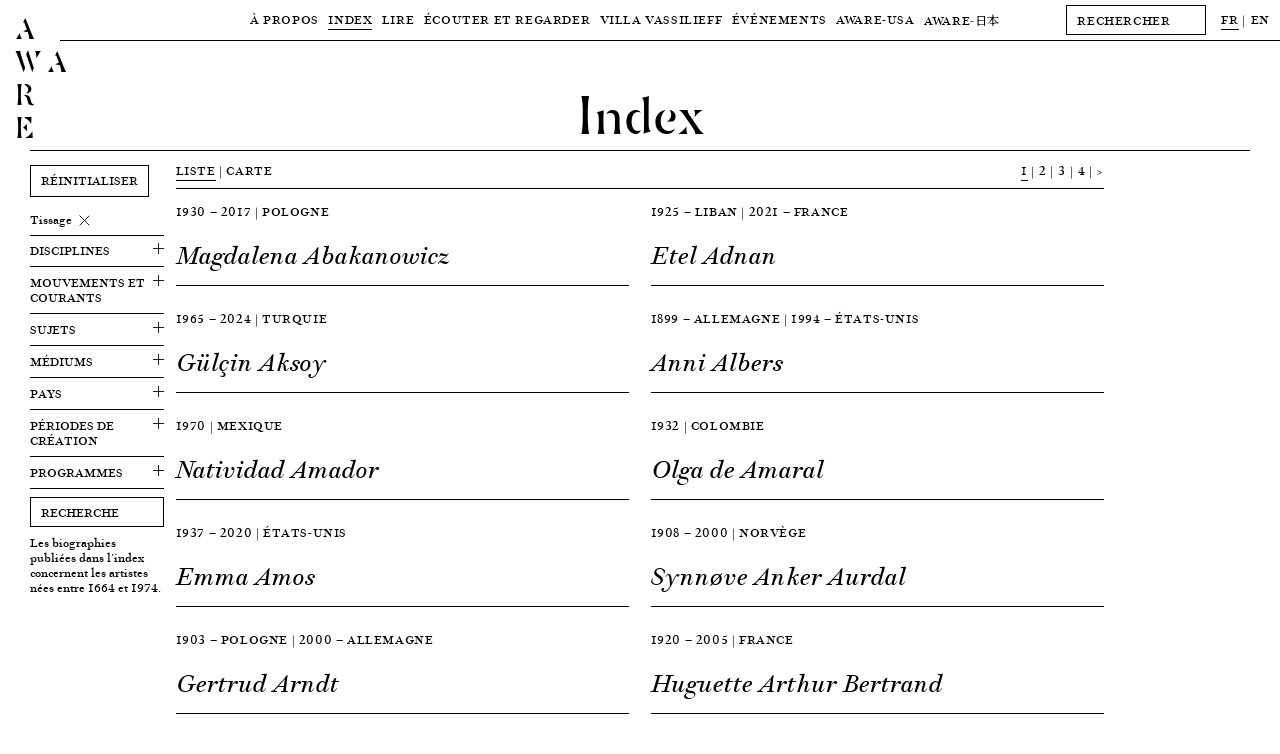

--- FILE ---
content_type: text/html; charset=UTF-8
request_url: https://awarewomenartists.com/?post_type=artiste&supports_et_techniques%5B%5D=595&s=
body_size: 14998
content:
<!DOCTYPE HTML><html lang="fr-FR"><head> <!--[if IE]> <script type="text/javascript">window.location="http://www.awarewomenartists.com/sorry.html";</script> <![endif]--><meta charset="UTF-8" /><meta name="viewport" content="width=device-width, user-scalable=no" /><link media="all" href="https://awarewomenartists.com/wp-content/cache/autoptimize/css/autoptimize_d77aa47992683209c461b323ab79c56f.css" rel="stylesheet"><title>Vous avez cherché  &#8212; AWARE</title><link rel="stylesheet" type="text/css" href="https://awarewomenartists.com/wp-content/cache/autoptimize/css/autoptimize_single_18ef3d49eaeef37d9fa15c2516857f21.css" /><link rel="preconnect" href="https://fonts.googleapis.com"><link rel="preconnect" href="https://fonts.gstatic.com" crossorigin><link href="https://fonts.googleapis.com/css2?family=Noto+Serif+JP&display=swap" rel="stylesheet" media="print" onload="this.media='all'"><link rel="apple-touch-icon" sizes="57x57" href="https://awarewomenartists.com/wp-content/themes/aware_v12/i/apple-icon-57x57.png"><link rel="apple-touch-icon" sizes="60x60" href="https://awarewomenartists.com/wp-content/themes/aware_v12/i/apple-icon-60x60.png"><link rel="apple-touch-icon" sizes="72x72" href="https://awarewomenartists.com/wp-content/themes/aware_v12/i/apple-icon-72x72.png"><link rel="apple-touch-icon" sizes="76x76" href="https://awarewomenartists.com/wp-content/themes/aware_v12/i/apple-icon-76x76.png"><link rel="apple-touch-icon" sizes="114x114" href="https://awarewomenartists.com/wp-content/themes/aware_v12/i/apple-icon-114x114.png"><link rel="apple-touch-icon" sizes="120x120" href="https://awarewomenartists.com/wp-content/themes/aware_v12/i/apple-icon-120x120.png"><link rel="apple-touch-icon" sizes="144x144" href="https://awarewomenartists.com/wp-content/themes/aware_v12/i/apple-icon-144x144.png"><link rel="apple-touch-icon" sizes="152x152" href="https://awarewomenartists.com/wp-content/themes/aware_v12/i/apple-icon-152x152.png"><link rel="apple-touch-icon" sizes="180x180" href="https://awarewomenartists.com/wp-content/themes/aware_v12/i/apple-icon-180x180.png"><link rel="icon" type="image/png" sizes="192x192"  href="https://awarewomenartists.com/wp-content/themes/aware_v12/i/android-icon-192x192.png"><link rel="icon" type="image/png" sizes="32x32" href="https://awarewomenartists.com/wp-content/themes/aware_v12/i/favicon-32x32.png"><link rel="icon" type="image/png" sizes="96x96" href="https://awarewomenartists.com/wp-content/themes/aware_v12/i/favicon-96x96.png"><link rel="icon" type="image/png" sizes="16x16" href="https://awarewomenartists.com/wp-content/themes/aware_v12/i/favicon-16x16.png"><link rel="manifest" href="https://awarewomenartists.com/wp-content/themes/aware_v12/i/manifest.json"><meta name="msapplication-TileColor" content="#ffffff"><meta name="msapplication-TileImage" content="https://awarewomenartists.com/wp-content/themes/aware_v12/i/ms-icon-144x144.png"><meta name="theme-color" content="#ffffff"><meta name='robots' content='noindex, follow' />  <script type="application/ld+json" class="yoast-schema-graph">{"@context":"https://schema.org","@graph":[{"@type":"WebSite","@id":"https://awarewomenartists.com/#website","url":"https://awarewomenartists.com/","name":"AWARE","description":"Archives of Women Artists, Research and Exhibitions","publisher":{"@id":"https://awarewomenartists.com/#organization"},"potentialAction":[{"@type":"SearchAction","target":{"@type":"EntryPoint","urlTemplate":"https://awarewomenartists.com/?s={search_term_string}"},"query-input":{"@type":"PropertyValueSpecification","valueRequired":true,"valueName":"search_term_string"}}],"inLanguage":"fr-FR"},{"@type":"Organization","@id":"https://awarewomenartists.com/#organization","name":"AWARE : Archives of Women Artists, Research and Exhibitions","url":"https://awarewomenartists.com/","logo":{"@type":"ImageObject","inLanguage":"fr-FR","@id":"https://awarewomenartists.com/#/schema/logo/image/","url":"https://awarewomenartists.com/wp-content/uploads/2017/04/logo_aware.png","contentUrl":"https://awarewomenartists.com/wp-content/uploads/2017/04/logo_aware.png","width":1408,"height":776,"caption":"AWARE : Archives of Women Artists, Research and Exhibitions"},"image":{"@id":"https://awarewomenartists.com/#/schema/logo/image/"},"sameAs":["https://www.facebook.com/AwareWomenArt/","https://x.com/AwareWomenArt","https://www.instagram.com/awarewomenart/","https://fr.wikipedia.org/wiki/Archives_of_Women_Artists,_Research_and_Exhibitions"]}]}</script> <style id='wp-img-auto-sizes-contain-inline-css' type='text/css'>img:is([sizes=auto i],[sizes^="auto," i]){contain-intrinsic-size:3000px 1500px}</style><style id='classic-theme-styles-inline-css' type='text/css'>/*! This file is auto-generated */
.wp-block-button__link{color:#fff;background-color:#32373c;border-radius:9999px;box-shadow:none;text-decoration:none;padding:calc(.667em + 2px) calc(1.333em + 2px);font-size:1.125em}.wp-block-file__button{background:#32373c;color:#fff;text-decoration:none}</style> <script type="text/javascript" src="https://awarewomenartists.com/wp-includes/js/jquery/jquery.min.js" id="jquery-core-js"></script> <meta name="generator" content="performance-lab 4.0.1; plugins: webp-uploads"><meta name="generator" content="webp-uploads 2.6.1"><meta name="generator" content="qTranslate-XT 3.12.1" /><link hreflang="fr" href="https://awarewomenartists.com/fr/?post_type=artiste&supports_et_techniques%5B%5D=595&s=" rel="alternate" /><link hreflang="en" href="https://awarewomenartists.com/en/?post_type=artiste&supports_et_techniques%5B%5D=595&s=" rel="alternate" /><link hreflang="x-default" href="https://awarewomenartists.com/?post_type=artiste&supports_et_techniques%5B%5D=595&s=" rel="alternate" /><meta property="og:type" content="article" /><meta property="og:title" content="2017 — AWARE Women artists / Femmes artistes" /><meta property="og:url" content="https://awarewomenartists.com/prix_aware/2017/" /><meta property="og:site_name" content="AWARE Women artists / Femmes artistes" /><meta property="og:description" content="Quatre rapporteur·e·s – jeunes professionnel·le·s du monde de la culture : historien·ne·s d’art, critiques et directeur·trice·s de musées – ont chacun.e présélectionné un duo d’artistes, nommées respectivement au prix (artistes ayant débuté leur carrière depuis dix ans au plus) et au prix d’honneur (artistes ayant..." /><meta property="og:image" content="https://awarewomenartists.com/wp-content/uploads/2017/04/emo1090_web-750x500.jpg" /> <noscript><style>body *{display:none}noscript,#noscript,#noscript *{display:block;margin-top:200px}#noscript img{width:333px;height:auto;margin-left:auto;margin-right:auto}</style></noscript>  <script async src="https://www.googletagmanager.com/gtag/js?id=G-YW5PXXT60Z"></script> <script>window.dataLayer=window.dataLayer||[];function gtag(){dataLayer.push(arguments);}
gtag('js',new Date());gtag('config','G-YW5PXXT60Z');</script> <style>body.page-id-24285 #wrapper{margin-top:40px}body.page-id-24285 #menu{background-color:#fff}#bannerv2,#bannerv2 .slide,.focalimg-slide{height:50vh;max-height:600px}.focalimg-slide{visibility:hidden}.focalimg-slide img{left:0!important;right:0!important;position:absolute!important;width:100%!important;height:auto!important}.slide,.focalimg-slide{position:relative}.info-slide-wrap{margin-left:120px;margin-right:120px;max-width:100%}.info-slide-layout{max-width:1670px;margin-left:auto;margin-right:auto}.info-slide{background-color:#fff;position:absolute;top:15px;-webkit-box-sizing:border-box;box-sizing:border-box;padding:15px;min-width:375px;max-width:35%;max-height:585px;z-index:1}#bannerv2 a:hover .slidehover{opacity:.8}.slick-dots{display:-webkit-box;display:-ms-flexbox;display:flex;-webkit-box-pack:center;-ms-flex-pack:center;justify-content:center;margin:0;padding:15px 0;list-style-type:none;position:absolute;bottom:0;left:50%;-webkit-transform:translateX(-50%);-ms-transform:translateX(-50%);transform:translateX(-50%)}.slick-dots li{margin:0 5px}.slick-dots li:only-child{display:none}.slick-dots button{display:block;width:11px;height:11px;padding:0;border-radius:50%;background-color:transparent;text-indent:-9999px;border:1px solid #000;cursor:pointer}.slick-dots button:hover{opacity:.8}.slick-dots li.slick-active button{background-color:#000}.slick-dots li.slick-active button:hover{border-color:#000}@media screen and (max-width:1250px){body.page-id-24285 #wrapper{margin-top:61px}}</style></head><body class="archive search search-results post-type-archive wp-theme-aware_v12"><div id="logo"> <a href="/"><h1 class="titres size30"> A<br /> W A<br /> R<br /> E</h1> </a></div><div id="logofix"></div><nav id="menu" class="letter50"><div class="menuwrap border"><div class="menus menutop"><div class="parent upper action" data-menu="apropos"> <a  href="/a_propos/"> À Propos </a></div><div class="parent upper action" data-menu="artistes"> <a class="active" href="/artistes_femmes/"> Index </a></div><div class="parent upper action" data-menu="lire"> <a  href="/lire/"> Lire </a></div><div class="parent upper action" data-menu="ecouter"> <a  href="/ecouter-et-regarder/"> Écouter et regarder </a></div><div class="parent upper action" data-menu="villa"> <a  href="/villa-vassilieff/"> Villa Vassilieff </a></div><div class="parent upper action" data-menu="evenements"> <a  href="/evenements/"> Événements </a></div><div class="parent upper action" data-menu="aware-usa"> <a href="/aware-usa/"> AWARE-USA </a></div><div class="parent upper"> <a  href="/aware_japan/"> AWARE<span class="noto">-日本</span> </a></div></div><div id="menuplus" itemscope itemtype="http://schema.org/WebSite"><meta itemprop="url" content="https://awarewomenartists.com/"/><form method="get" id="search" action="https://awarewomenartists.com/" class="left" itemprop="potentialAction" itemscope itemtype="http://schema.org/SearchAction"><meta itemprop="target" content="https://awarewomenartists.com/?s={s}"/> <input itemprop="query-input" id="searchinput" value="" name="s" class="graduel letter50 button" type="text" placeholder="RECHERCHER" autocomplete="off" onfocus="this.placeholder = ''" onblur="this.placeholder = 'RECHERCHER'"></form><div id="lang" class="left"><ul class="language-chooser language-chooser-text qtranxs_language_chooser" id="qtranslate-chooser"><li class="lang-fr active"><a href="https://awarewomenartists.com/fr/?post_type=artiste&supports_et_techniques%5B%5D=595&s=" title="FR (fr)" class="qtranxs_text qtranxs_text_fr"><span>FR</span></a></li><li class="lang-en"><a href="https://awarewomenartists.com/en/?post_type=artiste&supports_et_techniques%5B%5D=595&s=" title="EN (en)" class="qtranxs_text qtranxs_text_en"><span>EN</span></a></li></ul><div class="qtranxs_widget_end"></div></div></div></div><div class="menusbottomwrap"><div class="menus menusbottom menu-apropos " data-menu="apropos"><div class="sub upper"><a href="/a_propos/missions/">Missions</a></div><div class="sub upper"><a  href="/reseaux/">Programmes</a></div><div class="sub upper"><a href="/a_propos/equipe/">Équipe</a></div><div class="sub upper"><a href="/a_propos/soutiens/">Soutiens</a></div><div class="sub upper"><a href="/a_propos/nous-soutenir/">Nous soutenir</a></div><div class="sub upper"><a href="/a_propos/faq/">FAQ</a></div></div></div><div class="menusbottomwrap"><div class="menus menusbottom menu-lire " data-menu="lire"><div class="sub upper"> <a href="/decouvrir/" > Focus </a></div><div class="sub upper"> <a href="/articles/" > Articles </a></div><div class="sub upper"> <a href="/ressources-art/nos-publications/" > Éditions </a></div><div class="sub upper"> <a href="/ressources/" > Ressources </a></div><div class="site-wide_soutenir hover-item"> <a href="/a_propos/nous-soutenir"><div class="upper bouton bouton-soutenir hover-item">Nous soutenir</div> </a></div></div></div><div class="menusbottomwrap"><div class="menus menusbottom menu-decouvrir " data-menu="ecouter"><div class="sub upper"><a  href="/podcasts/">Podcasts</a></div><div class="sub upper"> <a  href="/series_animees/">Séries animées</a></div><div class="sub upper"> <a  href="/archive_videos/">Archive vidéos</a></div><div class="sub upper"> <a  href="/commandes/"> Place aux artistes </a></div><div class="site-wide_soutenir hover-item"> <a href="/a_propos/nous-soutenir"><div class="upper bouton bouton-soutenir hover-item">Nous soutenir</div> </a></div></div></div><div class="menusbottomwrap"><div class="menus menusbottom menu-villa " data-menu="villa"><div class="sub upper"> <a  href="/lieu/"> Lieu </a></div><div class="sub upper"> <a  href="/centre-de-documentation/"> Centre de documentation </a></div><div class="sub upper"> <a  href="/residences/"> Résidences </a></div><div class="site-wide_soutenir hover-item"> <a href="/a_propos/nous-soutenir"><div class="upper bouton bouton-soutenir hover-item">Nous soutenir</div> </a></div></div></div><div class="menusbottomwrap"><div class="menus menusbottom menu-evenements " data-menu="evenements"><div class="sub upper"> <a   href="/prix_aware/"> Prix AWARE </a></div><div class="sub upper"> <a  href="/lieu_evenements/villa-vassilieff/"> À la Villa Vassilieff </a></div><div class="sub upper"> <a  href="/lieu_evenements/hors-les-murs/"> Hors les murs </a></div><div class="site-wide_soutenir hover-item"> <a href="/a_propos/nous-soutenir"><div class="upper bouton bouton-soutenir hover-item">Nous soutenir</div> </a></div></div></div><div class="menusbottomwrap noto"><div class="menus menusbottom menu-lire " data-menu="magazine"><div class="sub upper"> <a href="/aware_japan/について/"> AWAREについて </a></div><div class="sub upper"> <a href="/programmes_japan/" > プログラム </a></div><div class="sub upper"> <a href="/artists_japan/" > 作家 </a></div><div class="sub upper"> <a href="/articles_japan/" > 記事 </a></div><div class="sub upper"> <a href="/aware_japan/ご支援/" > ご支援 </a></div></div></div></nav><div id="ipadlogo" class="ipad titres size35mob-nolh"><h2><a href="/">AWARE</a></h2></div><div id="mobilemenu" class="toggleMe hidden-mob"><div id="mobilemenu-header"><div id="cross" class="toggleMe hidden-mob"></div><div id="maintoggle"><div class="ligne"></div></div><div id="mobilelogo" class="titres size35mob-nolh"><h2><a href="/">AWARE</a></h2></div></div><div id="mainwrapmenu-mobile"><nav id="wrapmenu-mobile" class="toggleMe hidden-mob size25"><div id="mobilelang" class="size12 upper"><ul class="language-chooser language-chooser-text qtranxs_language_chooser" id="qtranslate-chooser-mob-chooser"><li class="lang-fr active"><a href="https://awarewomenartists.com/fr/?post_type=artiste&supports_et_techniques%5B%5D=595&s=" title="FR (fr)" class="qtranxs_text qtranxs_text_fr"><span>FR</span></a></li><li class="lang-en"><a href="https://awarewomenartists.com/en/?post_type=artiste&supports_et_techniques%5B%5D=595&s=" title="EN (en)" class="qtranxs_text qtranxs_text_en"><span>EN</span></a></li></ul><div class="qtranxs_widget_end"></div></div><form method="get" id="searchmob" action="https://awarewomenartists.com/" class="left"> <input id="searchinputmob" value="" name="s" class="graduel letter50 button" type="text" placeholder="RECHERCHER" autocomplete="off" onfocus="this.placeholder = ''" onblur="this.placeholder = 'RECHERCHER'"></form><ul class="upper"><li class="upnav"> À Propos<ul class="subnav"><li><a href="/a_propos/missions/">Missions</a></li><li><a href="/reseaux/">Programmes</a></li><li><a href="/a_propos/equipe/">Équipe</a></li><li><a href="/a_propos/soutiens/">Soutiens</a></li><li><a href="/a_propos/nous-soutenir/">Nous soutenir</a></li><li><a href="/a_propos/faq/">FAQ</a></li></ul></li><li class="upnav"> <a href="/artistes_femmes/">Index</a></li><li class="upnav"> Lire<ul class="subnav"><li><a href="/decouvrir/">Focus</a></li><li><a href="/articles/">Articles</a></li><li><a href="/ressources-art/nos-publications/">Éditions</a></li><li><a href="/ressources/">Ressources</a></li></ul></li><li class="upnav"> Écouter et regarder<ul class="subnav"><li><a href="/podcasts/">Podcasts</a></li><li> <a href="/series_animees/">Séries animées</a></li><li> <a href="/archive_videos/">Archive vidéos</a></li><li> <a href="/commandes/"> Place aux artistes </a></li></ul></li><li class="upnav"> Villa Vassilieff<ul class="subnav"><li> <a href="/lieu/"> Lieu </a></li><li> <a href="/centre-de-documentation/"> Centre de documentation </a></li><li> <a href="/residences/"> Résidences </a></li></ul></li><li class="upnav"> Événements<ul class="subnav"><li> <a href="/prix_aware/"> Prix AWARE </a></li><li> <a href="/lieu_evenements/villa-vassilieff/"> À la Villa Vassilieff </a></li><li> <a href="/lieu_evenements/hors-les-murs/"> Hors les murs </a></li></ul></li><li class="upnav"> <a href="/aware-usa/">AWARE-USA</a></li><li class="upnav"> AWARE<span class="noto">-日本</span><ul class="subnav"><li> <a href="/aware_japan/について/"> AWARE<span class="noto">について</span> </a></li><li class="noto"> <a href="/programmes_japan/"> プログラム </a></li><li class="noto"> <a href="/artists_japan/"> 作家 </a></li><li class="noto"> <a href="/articles_japan/"> 記事 </a></li><li class="noto"> <a href="/aware_japan/ご支援/"> ご支援 </a></li></ul></li><li class="upnav"> <a href="/a_propos/nous-soutenir/">Nous soutenir</a></li></ul><div id="mobilenewsletter" class="upper"><div class="marg8">Newsletter</div><div id="mc_embed_signup-mob" class="marg15"><form action="//awarewomenartists.us12.list-manage.com/subscribe/post?u=631ec7e396b8bd70a3d515d30&amp;id=f4e3064a6e" method="post" id="mc-embedded-subscribe-form-mob" name="mc-embedded-subscribe-form-mob" class="validate" target="_blank" novalidate><div id="mc_embed_signup_scroll-mob"><div class="mc-field-group left marg15"> <input type="email" value="" name="EMAIL" class="required email button" id="mce-EMAIL-mob" placeholder="EMAIL" onfocus="this.placeholder = ''" onblur="this.placeholder = 'EMAIL'"></div><div id="mce-responses-mob"><div class="response" id="mce-error-response-mob" style="display:none"></div><div class="response" id="mce-success-response-mob" style="display:none"></div></div><div style="position: absolute; left: -5000px;" aria-hidden="true"><input type="text" name="b_631ec7e396b8bd70a3d515d30_f4e3064a6e" tabindex="-1" value=""></div><div class="right" id="inscription-mob"><input type="submit" value="S'inscrire" name="subscribe" id="mc-embedded-subscribe-mob" class="bouton graduel upper"></div></div></form></div><div class="clear"></div></div><div id="mobilesocial" class="upper marg18"><div class="marg15">Réseaux sociaux</div><div class="ipad"> <a class="hover-item" href="https://www.facebook.com/AwareWomenArt/" target="_blank"> <img class="socials left" src="https://awarewomenartists.com/wp-content/themes/aware_v12/i/social_f_black.png" alt="Facebook - AWARE" /> </a> <a class="hover-item" href="https://www.instagram.com/awarewomenart/" target="_blank"> <img class="socials left" src="https://awarewomenartists.com/wp-content/themes/aware_v12/i/social_i_black.png" alt="Instagram - AWARE" /> </a></div><div class="iphone"> <a class="hover-item" href="https://www.facebook.com/AwareWomenArt/" target="_blank"> <img class="socials left" src="https://awarewomenartists.com/wp-content/themes/aware_v12/i/social_f_white.png" alt="Facebook - AWARE" /> </a> <a class="hover-item" href="https://www.instagram.com/awarewomenart/" target="_blank"> <img class="socials left" src="https://awarewomenartists.com/wp-content/themes/aware_v12/i/social_i_white.png" alt="Instagram - AWARE" /> </a></div><div class="clear"></div></div><div id="mobilefooter" class="size15"><div class="marg15"><br /> <br />info[at]aware-art[.]org<br /></div><div class="upper size12"><a href="/mentions-legales/">Mention légales</a></div></div></nav></div></div><div id="wrapper"><div id="wrapped" class="nomargmob_wrapped"><div id="title" class="border nomobile"><h2 class="size55 titres center noevent">Index</h2></div><div id="layout"><div id="gauche" class="left filtersleft filters_search_2024"><div class="mobile upper filtresmobile border"><div id="toggle-filtres" class="marg8"> Filtres<div id="filter_icon" class="mobile"> <img src="https://awarewomenartists.com/wp-content/themes/aware_v12/i/filter_icon.svg" alt="2017 - AWARE" /></div></div></div><form id="searchartisteform" method="get" role="search" action="https://awarewomenartists.com/"> <input type="hidden" name="view" value="grid"> <input type="hidden" name="post_type" value="artiste"> <a href="/artistes_femmes/?view=grid"><div id="reset" class="bouton graduel upper marg15">Réinitialiser</div> </a><fieldset class="border marg7"><ul class="filtered"><li class="hover-item"> <input class="indexbox" onChange="this.form.submit()" type="checkbox" id="supports_et_techniques--tissage" name="supports_et_techniques[]" value="595" checked="checked"/> <label class="indexbox" for="supports_et_techniques--tissage">Tissage <span class="plus crossed"></span></label></li></ul></fieldset><div class="border marg8 termslistparent size20mob"><div class="marg8 dropdown"> <a href="#" class="dropdown-link"><div class="upper marg8 togglewrap"> Disciplines<div class="artistetoggle"><div class="plus"></div></div></div> </a><div class="dropdown-container"><fieldset><ul class="termslists size18mob js_terms_order"><li class="hover-item"> <input class="indexbox" onChange="this.form.submit()" type="checkbox" autocomplete="off" id="disciplines--design" name="disciplines[]" value="1138" /> <label class="indexbox" for="disciplines--design">Arts décoratifs &amp; design<sup class="terms">3</sup></label></li><li class="hover-item"> <input class="indexbox" onChange="this.form.submit()" type="checkbox" autocomplete="off" id="disciplines--arts-visuels" name="disciplines[]" value="1136" /> <label class="indexbox" for="disciplines--arts-visuels">Arts visuels<sup class="terms">1439</sup></label></li></ul></fieldset></div></div></div><div class="border marg8 termslistparent size20mob"><div class="marg8 dropdown"> <a href="#" class="dropdown-link"><div class="upper marg8 togglewrap"> Mouvements et courants<div class="artistetoggle"><div class="plus"></div></div></div> </a><div class="dropdown-container"><fieldset><ul class="termslists size18mob js_terms_order"><li class="hover-item"> <input class="indexbox" onChange="this.form.submit()" type="checkbox" autocomplete="off" id="mouvements_artistiques--abstraction-geometrique" name="mouvements_artistiques[]" value="154" /> <label class="indexbox" for="mouvements_artistiques--abstraction-geometrique">Abstraction géométrique<sup class="terms">45</sup></label></li><li class="hover-item"> <input class="indexbox" onChange="this.form.submit()" type="checkbox" autocomplete="off" id="mouvements_artistiques--abstraction-lyrique" name="mouvements_artistiques[]" value="336" /> <label class="indexbox" for="mouvements_artistiques--abstraction-lyrique">Abstraction lyrique<sup class="terms">22</sup></label></li><li class="hover-item"> <input class="indexbox" onChange="this.form.submit()" type="checkbox" autocomplete="off" id="mouvements_artistiques--art-cinetique" name="mouvements_artistiques[]" value="155" /> <label class="indexbox" for="mouvements_artistiques--art-cinetique">Art cinétique<sup class="terms">14</sup></label></li><li class="hover-item"> <input class="indexbox" onChange="this.form.submit()" type="checkbox" autocomplete="off" id="mouvements_artistiques--art-conceptuel" name="mouvements_artistiques[]" value="156" /> <label class="indexbox" for="mouvements_artistiques--art-conceptuel">Art conceptuel<sup class="terms">85</sup></label></li><li class="hover-item"> <input class="indexbox" onChange="this.form.submit()" type="checkbox" autocomplete="off" id="mouvements_artistiques--art-contextuel" name="mouvements_artistiques[]" value="1251" /> <label class="indexbox" for="mouvements_artistiques--art-contextuel">Art contextuel<sup class="terms">12</sup></label></li><li class="hover-item"> <input class="indexbox" onChange="this.form.submit()" type="checkbox" autocomplete="off" id="mouvements_artistiques--art-corporel" name="mouvements_artistiques[]" value="1073" /> <label class="indexbox" for="mouvements_artistiques--art-corporel">Art corporel<sup class="terms">11</sup></label></li><li class="hover-item"> <input class="indexbox" onChange="this.form.submit()" type="checkbox" autocomplete="off" id="mouvements_artistiques--art-nouveau" name="mouvements_artistiques[]" value="319" /> <label class="indexbox" for="mouvements_artistiques--art-nouveau">Art nouveau<sup class="terms">6</sup></label></li><li class="hover-item"> <input class="indexbox" onChange="this.form.submit()" type="checkbox" autocomplete="off" id="mouvements_artistiques--art-numerique" name="mouvements_artistiques[]" value="1252" /> <label class="indexbox" for="mouvements_artistiques--art-numerique">Art numérique<sup class="terms">18</sup></label></li><li class="hover-item"> <input class="indexbox" onChange="this.form.submit()" type="checkbox" autocomplete="off" id="mouvements_artistiques--bauhaus" name="mouvements_artistiques[]" value="159" /> <label class="indexbox" for="mouvements_artistiques--bauhaus">Bauhaus<sup class="terms">13</sup></label></li><li class="hover-item"> <input class="indexbox" onChange="this.form.submit()" type="checkbox" autocomplete="off" id="mouvements_artistiques--cubisme" name="mouvements_artistiques[]" value="160" /> <label class="indexbox" for="mouvements_artistiques--cubisme">Cubisme<sup class="terms">30</sup></label></li><li class="hover-item"> <input class="indexbox" onChange="this.form.submit()" type="checkbox" autocomplete="off" id="mouvements_artistiques--cubo-futurisme" name="mouvements_artistiques[]" value="222" /> <label class="indexbox" for="mouvements_artistiques--cubo-futurisme">Cubo-futurisme<sup class="terms">9</sup></label></li><li class="hover-item"> <input class="indexbox" onChange="this.form.submit()" type="checkbox" autocomplete="off" id="mouvements_artistiques--dada" name="mouvements_artistiques[]" value="161" /> <label class="indexbox" for="mouvements_artistiques--dada">Dada<sup class="terms">6</sup></label></li><li class="hover-item"> <input class="indexbox" onChange="this.form.submit()" type="checkbox" autocomplete="off" id="mouvements_artistiques--expressionnisme" name="mouvements_artistiques[]" value="162" /> <label class="indexbox" for="mouvements_artistiques--expressionnisme">Expressionnisme<sup class="terms">36</sup></label></li><li class="hover-item"> <input class="indexbox" onChange="this.form.submit()" type="checkbox" autocomplete="off" id="mouvements_artistiques--futurisme" name="mouvements_artistiques[]" value="165" /> <label class="indexbox" for="mouvements_artistiques--futurisme">Futurisme<sup class="terms">9</sup></label></li><li class="hover-item"> <input class="indexbox" onChange="this.form.submit()" type="checkbox" autocomplete="off" id="mouvements_artistiques--land-art" name="mouvements_artistiques[]" value="416" /> <label class="indexbox" for="mouvements_artistiques--land-art">Land art<sup class="terms">12</sup></label></li><li class="hover-item"> <input class="indexbox" onChange="this.form.submit()" type="checkbox" autocomplete="off" id="mouvements_artistiques--mail-art" name="mouvements_artistiques[]" value="1075" /> <label class="indexbox" for="mouvements_artistiques--mail-art">Mail art<sup class="terms">12</sup></label></li><li class="hover-item"> <input class="indexbox" onChange="this.form.submit()" type="checkbox" autocomplete="off" id="mouvements_artistiques--membre-de-collectif" name="mouvements_artistiques[]" value="1242" /> <label class="indexbox" for="mouvements_artistiques--membre-de-collectif">Membre de collectif<sup class="terms">112</sup></label></li><li class="hover-item"> <input class="indexbox" onChange="this.form.submit()" type="checkbox" autocomplete="off" id="mouvements_artistiques--op-art" name="mouvements_artistiques[]" value="502" /> <label class="indexbox" for="mouvements_artistiques--op-art">Op art<sup class="terms">5</sup></label></li><li class="hover-item"> <input class="indexbox" onChange="this.form.submit()" type="checkbox" autocomplete="off" id="mouvements_artistiques--symbolisme" name="mouvements_artistiques[]" value="185" /> <label class="indexbox" for="mouvements_artistiques--symbolisme">Symbolisme<sup class="terms">13</sup></label></li></ul></fieldset></div></div></div><div class="border marg8 termslistparent size20mob"><div class="marg8 dropdown"> <a href="#" class="dropdown-link"><div class="upper marg8 togglewrap"> Sujets<div class="artistetoggle"><div class="plus"></div></div></div> </a><div class="dropdown-container"><fieldset><ul class="termslists size18mob js_terms_order"><li class="hover-item"> <input class="indexbox" onChange="this.form.submit()" type="checkbox" autocomplete="off" id="sujets--abstraction" name="sujets[]" value="97" /> <label class="indexbox" for="sujets--abstraction">Abstraction<sup class="terms">372</sup></label></li><li class="hover-item"> <input class="indexbox" onChange="this.form.submit()" type="checkbox" autocomplete="off" id="sujets--allegorie" name="sujets[]" value="95" /> <label class="indexbox" for="sujets--allegorie">Allégorie<sup class="terms">131</sup></label></li><li class="hover-item"> <input class="indexbox" onChange="this.form.submit()" type="checkbox" autocomplete="off" id="sujets--animaux" name="sujets[]" value="96" /> <label class="indexbox" for="sujets--animaux">Animaux<sup class="terms">181</sup></label></li><li class="hover-item"> <input class="indexbox" onChange="this.form.submit()" type="checkbox" autocomplete="off" id="sujets--architecture" name="sujets[]" value="346" /> <label class="indexbox" for="sujets--architecture">Architecture<sup class="terms">139</sup></label></li><li class="hover-item"> <input class="indexbox" onChange="this.form.submit()" type="checkbox" autocomplete="off" id="sujets--autobiographie" name="sujets[]" value="98" /> <label class="indexbox" for="sujets--autobiographie">Autobiographie<sup class="terms">135</sup></label></li><li class="hover-item"> <input class="indexbox" onChange="this.form.submit()" type="checkbox" autocomplete="off" id="sujets--autoportrait" name="sujets[]" value="99" /> <label class="indexbox" for="sujets--autoportrait">Autoportrait<sup class="terms">197</sup></label></li><li class="hover-item"> <input class="indexbox" onChange="this.form.submit()" type="checkbox" autocomplete="off" id="sujets--causes-politiques" name="sujets[]" value="138" /> <label class="indexbox" for="sujets--causes-politiques">Causes politiques<sup class="terms">395</sup></label></li><li class="hover-item"> <input class="indexbox" onChange="this.form.submit()" type="checkbox" autocomplete="off" id="sujets--classes-sociales" name="sujets[]" value="1006" /> <label class="indexbox" for="sujets--classes-sociales">Classes sociales<sup class="terms">105</sup></label></li><li class="hover-item"> <input class="indexbox" onChange="this.form.submit()" type="checkbox" autocomplete="off" id="sujets--condition-feminine" name="sujets[]" value="596" /> <label class="indexbox" for="sujets--condition-feminine">Condition féminine<sup class="terms">332</sup></label></li><li class="hover-item"> <input class="indexbox" onChange="this.form.submit()" type="checkbox" autocomplete="off" id="sujets--consumerisme" name="sujets[]" value="102" /> <label class="indexbox" for="sujets--consumerisme">Consumérisme<sup class="terms">92</sup></label></li><li class="hover-item"> <input class="indexbox" onChange="this.form.submit()" type="checkbox" autocomplete="off" id="sujets--corps-humain" name="sujets[]" value="103" /> <label class="indexbox" for="sujets--corps-humain">Corps humain<sup class="terms">467</sup></label></li><li class="hover-item"> <input class="indexbox" onChange="this.form.submit()" type="checkbox" autocomplete="off" id="sujets--cosmos" name="sujets[]" value="1058" /> <label class="indexbox" for="sujets--cosmos">Cosmos<sup class="terms">56</sup></label></li><li class="hover-item"> <input class="indexbox" onChange="this.form.submit()" type="checkbox" autocomplete="off" id="sujets--couleur" name="sujets[]" value="335" /> <label class="indexbox" for="sujets--couleur">Couleur<sup class="terms">232</sup></label></li><li class="hover-item"> <input class="indexbox" onChange="this.form.submit()" type="checkbox" autocomplete="off" id="sujets--danse" name="sujets[]" value="104" /> <label class="indexbox" for="sujets--danse">Danse<sup class="terms">80</sup></label></li><li class="hover-item"> <input class="indexbox" onChange="this.form.submit()" type="checkbox" autocomplete="off" id="sujets--discriminations" name="sujets[]" value="105" /> <label class="indexbox" for="sujets--discriminations">Discriminations<sup class="terms">161</sup></label></li><li class="hover-item"> <input class="indexbox" onChange="this.form.submit()" type="checkbox" autocomplete="off" id="sujets--documentaire" name="sujets[]" value="106" /> <label class="indexbox" for="sujets--documentaire">Documentaire<sup class="terms">135</sup></label></li><li class="hover-item"> <input class="indexbox" onChange="this.form.submit()" type="checkbox" autocomplete="off" id="sujets--ecologie" name="sujets[]" value="334" /> <label class="indexbox" for="sujets--ecologie">Écologie<sup class="terms">87</sup></label></li><li class="hover-item"> <input class="indexbox" onChange="this.form.submit()" type="checkbox" autocomplete="off" id="sujets--ecriture" name="sujets[]" value="107" /> <label class="indexbox" for="sujets--ecriture">Écriture<sup class="terms">178</sup></label></li><li class="hover-item"> <input class="indexbox" onChange="this.form.submit()" type="checkbox" autocomplete="off" id="sujets--enfance" name="sujets[]" value="108" /> <label class="indexbox" for="sujets--enfance">Enfance<sup class="terms">119</sup></label></li><li class="hover-item"> <input class="indexbox" onChange="this.form.submit()" type="checkbox" autocomplete="off" id="sujets--erotisme" name="sujets[]" value="331" /> <label class="indexbox" for="sujets--erotisme">Érotisme<sup class="terms">83</sup></label></li><li class="hover-item"> <input class="indexbox" onChange="this.form.submit()" type="checkbox" autocomplete="off" id="sujets--espace-public" name="sujets[]" value="110" /> <label class="indexbox" for="sujets--espace-public">Espace public<sup class="terms">99</sup></label></li><li class="hover-item"> <input class="indexbox" onChange="this.form.submit()" type="checkbox" autocomplete="off" id="sujets--onirisme" name="sujets[]" value="317" /> <label class="indexbox" for="sujets--onirisme">Fantastique &amp; onirisme<sup class="terms">87</sup></label></li><li class="hover-item"> <input class="indexbox" onChange="this.form.submit()" type="checkbox" autocomplete="off" id="sujets--feminisme" name="sujets[]" value="112" /> <label class="indexbox" for="sujets--feminisme">Féminisme<sup class="terms">316</sup></label></li><li class="hover-item"> <input class="indexbox" onChange="this.form.submit()" type="checkbox" autocomplete="off" id="sujets--geometrie" name="sujets[]" value="113" /> <label class="indexbox" for="sujets--geometrie">Géométrie<sup class="terms">158</sup></label></li><li class="hover-item"> <input class="indexbox" onChange="this.form.submit()" type="checkbox" autocomplete="off" id="sujets--guerre-et-conflits" name="sujets[]" value="114" /> <label class="indexbox" for="sujets--guerre-et-conflits">Guerre &amp; conflits<sup class="terms">157</sup></label></li><li class="hover-item"> <input class="indexbox" onChange="this.form.submit()" type="checkbox" autocomplete="off" id="sujets--histoire" name="sujets[]" value="115" /> <label class="indexbox" for="sujets--histoire">Histoire<sup class="terms">292</sup></label></li><li class="hover-item"> <input class="indexbox" onChange="this.form.submit()" type="checkbox" autocomplete="off" id="sujets--histoire-de-lart-musee" name="sujets[]" value="1062" /> <label class="indexbox" for="sujets--histoire-de-lart-musee">Histoire de l’art &amp; musée<sup class="terms">76</sup></label></li><li class="hover-item"> <input class="indexbox" onChange="this.form.submit()" type="checkbox" autocomplete="off" id="sujets--identite" name="sujets[]" value="117" /> <label class="indexbox" for="sujets--identite">Identité<sup class="terms">225</sup></label></li><li class="hover-item"> <input class="indexbox" onChange="this.form.submit()" type="checkbox" autocomplete="off" id="sujets--industrie" name="sujets[]" value="119" /> <label class="indexbox" for="sujets--industrie">Industrie<sup class="terms">32</sup></label></li><li class="hover-item"> <input class="indexbox" onChange="this.form.submit()" type="checkbox" autocomplete="off" id="sujets--intimite" name="sujets[]" value="120" /> <label class="indexbox" for="sujets--intimite">Intimité<sup class="terms">118</sup></label></li><li class="hover-item"> <input class="indexbox" onChange="this.form.submit()" type="checkbox" autocomplete="off" id="sujets--ironie" name="sujets[]" value="121" /> <label class="indexbox" for="sujets--ironie">Ironie<sup class="terms">65</sup></label></li><li class="hover-item"> <input class="indexbox" onChange="this.form.submit()" type="checkbox" autocomplete="off" id="sujets--jeu-jouet" name="sujets[]" value="1048" /> <label class="indexbox" for="sujets--jeu-jouet">Jeu &amp; jouet<sup class="terms">18</sup></label></li><li class="hover-item"> <input class="indexbox" onChange="this.form.submit()" type="checkbox" autocomplete="off" id="sujets--langage" name="sujets[]" value="122" /> <label class="indexbox" for="sujets--langage">Langage<sup class="terms">90</sup></label></li><li class="hover-item"> <input class="indexbox" onChange="this.form.submit()" type="checkbox" autocomplete="off" id="sujets--lumiere" name="sujets[]" value="123" /> <label class="indexbox" for="sujets--lumiere">Lumière<sup class="terms">88</sup></label></li><li class="hover-item"> <input class="indexbox" onChange="this.form.submit()" type="checkbox" autocomplete="off" id="sujets--magie" name="sujets[]" value="1066" /> <label class="indexbox" for="sujets--magie">Magie &amp; ésotérisme<sup class="terms">9</sup></label></li><li class="hover-item"> <input class="indexbox" onChange="this.form.submit()" type="checkbox" autocomplete="off" id="sujets--mannequins-poupees" name="sujets[]" value="153" /> <label class="indexbox" for="sujets--mannequins-poupees">Mannequins &amp; poupées<sup class="terms">41</sup></label></li><li class="hover-item"> <input class="indexbox" onChange="this.form.submit()" type="checkbox" autocomplete="off" id="sujets--maternite" name="sujets[]" value="318" /> <label class="indexbox" for="sujets--maternite">Maternité<sup class="terms">120</sup></label></li><li class="hover-item"> <input class="indexbox" onChange="this.form.submit()" type="checkbox" autocomplete="off" id="sujets--mathematiques" name="sujets[]" value="504" /> <label class="indexbox" for="sujets--mathematiques">Mathématiques<sup class="terms">10</sup></label></li><li class="hover-item"> <input class="indexbox" onChange="this.form.submit()" type="checkbox" autocomplete="off" id="sujets--medias" name="sujets[]" value="125" /> <label class="indexbox" for="sujets--medias">Médias<sup class="terms">64</sup></label></li><li class="hover-item"> <input class="indexbox" onChange="this.form.submit()" type="checkbox" autocomplete="off" id="sujets--memoire" name="sujets[]" value="126" /> <label class="indexbox" for="sujets--memoire">Mémoire<sup class="terms">216</sup></label></li><li class="hover-item"> <input class="indexbox" onChange="this.form.submit()" type="checkbox" autocomplete="off" id="sujets--migration-humaine" name="sujets[]" value="127" /> <label class="indexbox" for="sujets--migration-humaine">Migration humaine<sup class="terms">103</sup></label></li><li class="hover-item"> <input class="indexbox" onChange="this.form.submit()" type="checkbox" autocomplete="off" id="sujets--mode" name="sujets[]" value="128" /> <label class="indexbox" for="sujets--mode">Mode &amp; vêtements<sup class="terms">68</sup></label></li><li class="hover-item"> <input class="indexbox" onChange="this.form.submit()" type="checkbox" autocomplete="off" id="sujets--modernite" name="sujets[]" value="652" /> <label class="indexbox" for="sujets--modernite">Modernité<sup class="terms">34</sup></label></li><li class="hover-item"> <input class="indexbox" onChange="this.form.submit()" type="checkbox" autocomplete="off" id="sujets--mort" name="sujets[]" value="129" /> <label class="indexbox" for="sujets--mort">Mort<sup class="terms">74</sup></label></li><li class="hover-item"> <input class="indexbox" onChange="this.form.submit()" type="checkbox" autocomplete="off" id="sujets--musique" name="sujets[]" value="130" /> <label class="indexbox" for="sujets--musique">Musique<sup class="terms">66</sup></label></li><li class="hover-item"> <input class="indexbox" onChange="this.form.submit()" type="checkbox" autocomplete="off" id="sujets--mythologie" name="sujets[]" value="131" /> <label class="indexbox" for="sujets--mythologie">Mythes, contes &amp; légendes<sup class="terms">102</sup></label></li><li class="hover-item"> <input class="indexbox" onChange="this.form.submit()" type="checkbox" autocomplete="off" id="sujets--nation" name="sujets[]" value="132" /> <label class="indexbox" for="sujets--nation">Nation<sup class="terms">56</sup></label></li><li class="hover-item"> <input class="indexbox" onChange="this.form.submit()" type="checkbox" autocomplete="off" id="sujets--nature" name="sujets[]" value="133" /> <label class="indexbox" for="sujets--nature">Nature<sup class="terms">280</sup></label></li><li class="hover-item"> <input class="indexbox" onChange="this.form.submit()" type="checkbox" autocomplete="off" id="sujets--nature-morte" name="sujets[]" value="134" /> <label class="indexbox" for="sujets--nature-morte">Nature morte<sup class="terms">160</sup></label></li><li class="hover-item"> <input class="indexbox" onChange="this.form.submit()" type="checkbox" autocomplete="off" id="sujets--nourriture" name="sujets[]" value="375" /> <label class="indexbox" for="sujets--nourriture">Nourriture<sup class="terms">21</sup></label></li><li class="hover-item"> <input class="indexbox" onChange="this.form.submit()" type="checkbox" autocomplete="off" id="sujets--nu" name="sujets[]" value="135" /> <label class="indexbox" for="sujets--nu">Nu<sup class="terms">167</sup></label></li><li class="hover-item"> <input class="indexbox" onChange="this.form.submit()" type="checkbox" autocomplete="off" id="sujets--paysage" name="sujets[]" value="136" /> <label class="indexbox" for="sujets--paysage">Paysage<sup class="terms">320</sup></label></li><li class="hover-item"> <input class="indexbox" onChange="this.form.submit()" type="checkbox" autocomplete="off" id="sujets--paysage-urbain" name="sujets[]" value="137" /> <label class="indexbox" for="sujets--paysage-urbain">Paysage urbain<sup class="terms">167</sup></label></li><li class="hover-item"> <input class="indexbox" onChange="this.form.submit()" type="checkbox" autocomplete="off" id="sujets--perception-spatiale" name="sujets[]" value="1069" /> <label class="indexbox" for="sujets--perception-spatiale">Perception spatiale<sup class="terms">30</sup></label></li><li class="hover-item"> <input class="indexbox" onChange="this.form.submit()" type="checkbox" autocomplete="off" id="sujets--perception-visuelle" name="sujets[]" value="478" /> <label class="indexbox" for="sujets--perception-visuelle">Perception visuelle<sup class="terms">52</sup></label></li><li class="hover-item"> <input class="indexbox" onChange="this.form.submit()" type="checkbox" autocomplete="off" id="sujets--portrait" name="sujets[]" value="139" /> <label class="indexbox" for="sujets--portrait">Portrait<sup class="terms">453</sup></label></li><li class="hover-item"> <input class="indexbox" onChange="this.form.submit()" type="checkbox" autocomplete="off" id="sujets--postcolonialisme" name="sujets[]" value="313" /> <label class="indexbox" for="sujets--postcolonialisme">Postcolonialisme<sup class="terms">110</sup></label></li><li class="hover-item"> <input class="indexbox" onChange="this.form.submit()" type="checkbox" autocomplete="off" id="sujets--publicite" name="sujets[]" value="140" /> <label class="indexbox" for="sujets--publicite">Publicité<sup class="terms">51</sup></label></li><li class="hover-item"> <input class="indexbox" onChange="this.form.submit()" type="checkbox" autocomplete="off" id="sujets--racisme" name="sujets[]" value="141" /> <label class="indexbox" for="sujets--racisme">Racisme<sup class="terms">75</sup></label></li><li class="hover-item"> <input class="indexbox" onChange="this.form.submit()" type="checkbox" autocomplete="off" id="sujets--relations-amoureuses" name="sujets[]" value="1065" /> <label class="indexbox" for="sujets--relations-amoureuses">Relations amoureuses<sup class="terms">47</sup></label></li><li class="hover-item"> <input class="indexbox" onChange="this.form.submit()" type="checkbox" autocomplete="off" id="sujets--religion-spiritualite" name="sujets[]" value="143" /> <label class="indexbox" for="sujets--religion-spiritualite">Religion &amp; spiritualité<sup class="terms">205</sup></label></li><li class="hover-item"> <input class="indexbox" onChange="this.form.submit()" type="checkbox" autocomplete="off" id="sujets--scene-dinterieur" name="sujets[]" value="316" /> <label class="indexbox" for="sujets--scene-dinterieur">Scène d'intérieur<sup class="terms">117</sup></label></li><li class="hover-item"> <input class="indexbox" onChange="this.form.submit()" type="checkbox" autocomplete="off" id="sujets--science" name="sujets[]" value="145" /> <label class="indexbox" for="sujets--science">Science<sup class="terms">55</sup></label></li><li class="hover-item"> <input class="indexbox" onChange="this.form.submit()" type="checkbox" autocomplete="off" id="sujets--sexualite" name="sujets[]" value="146" /> <label class="indexbox" for="sujets--sexualite">Sexualité<sup class="terms">135</sup></label></li><li class="hover-item"> <input class="indexbox" onChange="this.form.submit()" type="checkbox" autocomplete="off" id="sujets--spectacle" name="sujets[]" value="653" /> <label class="indexbox" for="sujets--spectacle">Spectacle<sup class="terms">58</sup></label></li><li class="hover-item"> <input class="indexbox" onChange="this.form.submit()" type="checkbox" autocomplete="off" id="sujets--temps" name="sujets[]" value="1054" /> <label class="indexbox" for="sujets--temps">Temps<sup class="terms">30</sup></label></li><li class="hover-item"> <input class="indexbox" onChange="this.form.submit()" type="checkbox" autocomplete="off" id="sujets--traditions" name="sujets[]" value="148" /> <label class="indexbox" for="sujets--traditions">Traditions<sup class="terms">244</sup></label></li><li class="hover-item"> <input class="indexbox" onChange="this.form.submit()" type="checkbox" autocomplete="off" id="sujets--travail" name="sujets[]" value="578" /> <label class="indexbox" for="sujets--travail">Travail<sup class="terms">84</sup></label></li><li class="hover-item"> <input class="indexbox" onChange="this.form.submit()" type="checkbox" autocomplete="off" id="sujets--travail-domestique" name="sujets[]" value="149" /> <label class="indexbox" for="sujets--travail-domestique">Travail domestique<sup class="terms">84</sup></label></li><li class="hover-item"> <input class="indexbox" onChange="this.form.submit()" type="checkbox" autocomplete="off" id="sujets--travestissement" name="sujets[]" value="568" /> <label class="indexbox" for="sujets--travestissement">Travestissement<sup class="terms">28</sup></label></li><li class="hover-item"> <input class="indexbox" onChange="this.form.submit()" type="checkbox" autocomplete="off" id="sujets--vegetal" name="sujets[]" value="649" /> <label class="indexbox" for="sujets--vegetal">Végétal<sup class="terms">180</sup></label></li><li class="hover-item"> <input class="indexbox" onChange="this.form.submit()" type="checkbox" autocomplete="off" id="sujets--vie-quotidienne" name="sujets[]" value="150" /> <label class="indexbox" for="sujets--vie-quotidienne">Vie quotidienne<sup class="terms">302</sup></label></li><li class="hover-item"> <input class="indexbox" onChange="this.form.submit()" type="checkbox" autocomplete="off" id="sujets--vieillissement" name="sujets[]" value="597" /> <label class="indexbox" for="sujets--vieillissement">Vieillissement<sup class="terms">34</sup></label></li><li class="hover-item"> <input class="indexbox" onChange="this.form.submit()" type="checkbox" autocomplete="off" id="sujets--violence" name="sujets[]" value="151" /> <label class="indexbox" for="sujets--violence">Violence<sup class="terms">147</sup></label></li><li class="hover-item"> <input class="indexbox" onChange="this.form.submit()" type="checkbox" autocomplete="off" id="sujets--voyage" name="sujets[]" value="152" /> <label class="indexbox" for="sujets--voyage">Voyage<sup class="terms">80</sup></label></li></ul></fieldset></div></div></div><div class="border marg8 termslistparent size20mob"><div class="marg8 dropdown"> <a href="#" class="dropdown-link"><div class="upper marg8 togglewrap"> Médiums<div class="artistetoggle"><div class="plus"></div></div></div> </a><div class="dropdown-container"><div class="continents"><div class="termslists-continents hover-item"> <input class="indexbox" onChange="this.form.submit()" type="checkbox" autocomplete="off" id="supports_et_techniques--arts-appliques" name="supports_et_techniques[]" value="638" /> <label class="indexbox" for="supports_et_techniques--arts-appliques">Objets<sup class="terms">224</sup></label></div><fieldset><ul class="termslists-pays js_terms_order"><li class="hover-item sublist"> <input class="indexbox" onChange="this.form.submit()" type="checkbox" autocomplete="off" id="supports_et_techniques--bijoux" name="supports_et_techniques[]" value="1044" /> <label class="indexbox" for="supports_et_techniques--bijoux">Bijoux<sup class="terms">15</sup></label></li><li class="hover-item sublist"> <input class="indexbox" onChange="this.form.submit()" type="checkbox" autocomplete="off" id="supports_et_techniques--ceramique" name="supports_et_techniques[]" value="229" /> <label class="indexbox" for="supports_et_techniques--ceramique">Céramique<sup class="terms">86</sup></label></li><li class="hover-item sublist"> <input class="indexbox" onChange="this.form.submit()" type="checkbox" autocomplete="off" id="supports_et_techniques--mobilier" name="supports_et_techniques[]" value="589" /> <label class="indexbox" for="supports_et_techniques--mobilier">Mobilier<sup class="terms">21</sup></label></li><li class="hover-item sublist"> <input class="indexbox" onChange="this.form.submit()" type="checkbox" autocomplete="off" id="supports_et_techniques--mode" name="supports_et_techniques[]" value="1246" /> <label class="indexbox" for="supports_et_techniques--mode">Mode<sup class="terms">13</sup></label></li><li class="hover-item sublist"> <input class="indexbox" onChange="this.form.submit()" type="checkbox" autocomplete="off" id="supports_et_techniques--orfevrerie" name="supports_et_techniques[]" value="1247" /> <label class="indexbox" for="supports_et_techniques--orfevrerie">Orfèvrerie<sup class="terms">5</sup></label></li></ul></fieldset></div><div class="continents"><div class="termslists-continents hover-item"> <input class="indexbox" onChange="this.form.submit()" type="checkbox" autocomplete="off" id="supports_et_techniques--arts-graphiques" name="supports_et_techniques[]" value="639" /> <label class="indexbox" for="supports_et_techniques--arts-graphiques">Arts graphiques<sup class="terms">833</sup></label></div><fieldset><ul class="termslists-pays js_terms_order"><li class="hover-item sublist"> <input class="indexbox" onChange="this.form.submit()" type="checkbox" autocomplete="off" id="supports_et_techniques--affiche" name="supports_et_techniques[]" value="1040" /> <label class="indexbox" for="supports_et_techniques--affiche">Affiche<sup class="terms">38</sup></label></li><li class="hover-item sublist"> <input class="indexbox" onChange="this.form.submit()" type="checkbox" autocomplete="off" id="supports_et_techniques--aquarelle" name="supports_et_techniques[]" value="73" /> <label class="indexbox" for="supports_et_techniques--aquarelle">Aquarelle<sup class="terms">195</sup></label></li><li class="hover-item sublist"> <input class="indexbox" onChange="this.form.submit()" type="checkbox" autocomplete="off" id="supports_et_techniques--collage" name="supports_et_techniques[]" value="77" /> <label class="indexbox" for="supports_et_techniques--collage">Collage<sup class="terms">211</sup></label></li><li class="hover-item sublist"> <input class="indexbox" onChange="this.form.submit()" type="checkbox" autocomplete="off" id="supports_et_techniques--dessin" name="supports_et_techniques[]" value="79" /> <label class="indexbox" for="supports_et_techniques--dessin">Dessin (crayon, encre…)<sup class="terms">547</sup></label></li><li class="hover-item sublist"> <input class="indexbox" onChange="this.form.submit()" type="checkbox" autocomplete="off" id="supports_et_techniques--gravure" name="supports_et_techniques[]" value="460" /> <label class="indexbox" for="supports_et_techniques--gravure">Gravure<sup class="terms">234</sup></label></li><li class="hover-item sublist"> <input class="indexbox" onChange="this.form.submit()" type="checkbox" autocomplete="off" id="supports_et_techniques--illustration" name="supports_et_techniques[]" value="82" /> <label class="indexbox" for="supports_et_techniques--illustration">Illustration<sup class="terms">106</sup></label></li><li class="hover-item sublist"> <input class="indexbox" onChange="this.form.submit()" type="checkbox" autocomplete="off" id="supports_et_techniques--livre-d-artiste" name="supports_et_techniques[]" value="84" /> <label class="indexbox" for="supports_et_techniques--livre-d-artiste">Livre d'artiste<sup class="terms">90</sup></label></li><li class="hover-item sublist"> <input class="indexbox" onChange="this.form.submit()" type="checkbox" autocomplete="off" id="supports_et_techniques--pastel" name="supports_et_techniques[]" value="583" /> <label class="indexbox" for="supports_et_techniques--pastel">Pastel &amp; cire<sup class="terms">111</sup></label></li><li class="hover-item sublist"> <input class="indexbox" onChange="this.form.submit()" type="checkbox" autocomplete="off" id="supports_et_techniques--revue" name="supports_et_techniques[]" value="593" /> <label class="indexbox" for="supports_et_techniques--revue">Revue<sup class="terms">26</sup></label></li><li class="hover-item sublist"> <input class="indexbox" onChange="this.form.submit()" type="checkbox" autocomplete="off" id="supports_et_techniques--serigraphie" name="supports_et_techniques[]" value="327" /> <label class="indexbox" for="supports_et_techniques--serigraphie">Sérigraphie<sup class="terms">76</sup></label></li></ul></fieldset></div><div class="continents"><div class="termslists-continents hover-item"> <input class="indexbox" onChange="this.form.submit()" type="checkbox" autocomplete="off" id="supports_et_techniques--arts-vivants" name="supports_et_techniques[]" value="1243" /> <label class="indexbox" for="supports_et_techniques--arts-vivants">Arts vivants<sup class="terms">35</sup></label></div><fieldset><ul class="termslists-pays js_terms_order"><li class="hover-item sublist"> <input class="indexbox" onChange="this.form.submit()" type="checkbox" autocomplete="off" id="supports_et_techniques--costume" name="supports_et_techniques[]" value="646" /> <label class="indexbox" for="supports_et_techniques--costume">Costume<sup class="terms">39</sup></label></li><li class="hover-item sublist"> <input class="indexbox" onChange="this.form.submit()" type="checkbox" autocomplete="off" id="supports_et_techniques--decor" name="supports_et_techniques[]" value="645" /> <label class="indexbox" for="supports_et_techniques--decor">Décors<sup class="terms">60</sup></label></li><li class="hover-item sublist"> <input class="indexbox" onChange="this.form.submit()" type="checkbox" autocomplete="off" id="supports_et_techniques--marionnettes-poupees" name="supports_et_techniques[]" value="1245" /> <label class="indexbox" for="supports_et_techniques--marionnettes-poupees">Marionnettes &amp; poupées<sup class="terms">11</sup></label></li></ul></fieldset></div><div class="continents"><div class="termslists-continents hover-item"> <input class="indexbox" onChange="this.form.submit()" type="checkbox" autocomplete="off" id="supports_et_techniques--audiovisuel" name="supports_et_techniques[]" value="640" /> <label class="indexbox" for="supports_et_techniques--audiovisuel">Audiovisuel<sup class="terms">361</sup></label></div><fieldset><ul class="termslists-pays js_terms_order"><li class="hover-item sublist"> <input class="indexbox" onChange="this.form.submit()" type="checkbox" autocomplete="off" id="supports_et_techniques--film" name="supports_et_techniques[]" value="76" /> <label class="indexbox" for="supports_et_techniques--film">Film<sup class="terms">132</sup></label></li><li class="hover-item sublist"> <input class="indexbox" onChange="this.form.submit()" type="checkbox" autocomplete="off" id="supports_et_techniques--numerique" name="supports_et_techniques[]" value="339" /> <label class="indexbox" for="supports_et_techniques--numerique">Numérique<sup class="terms">58</sup></label></li><li class="hover-item sublist"> <input class="indexbox" onChange="this.form.submit()" type="checkbox" autocomplete="off" id="supports_et_techniques--son" name="supports_et_techniques[]" value="83" /> <label class="indexbox" for="supports_et_techniques--son">Son<sup class="terms">81</sup></label></li><li class="hover-item sublist"> <input class="indexbox" onChange="this.form.submit()" type="checkbox" autocomplete="off" id="supports_et_techniques--video" name="supports_et_techniques[]" value="497" /> <label class="indexbox" for="supports_et_techniques--video">Vidéo<sup class="terms">252</sup></label></li></ul></fieldset></div><div class="continents"><div class="termslists-continents hover-item"> <input class="indexbox" onChange="this.form.submit()" type="checkbox" autocomplete="off" id="supports_et_techniques--concepts" name="supports_et_techniques[]" value="1258" /> <label class="indexbox" for="supports_et_techniques--concepts">Concepts<sup class="terms">28</sup></label></div><fieldset><ul class="termslists-pays js_terms_order"><li class="hover-item sublist"> <input class="indexbox" onChange="this.form.submit()" type="checkbox" autocomplete="off" id="supports_et_techniques--ecriture-theorique" name="supports_et_techniques[]" value="1259" /> <label class="indexbox" for="supports_et_techniques--ecriture-theorique">Écriture théorique<sup class="terms">12</sup></label></li></ul></fieldset></div><div class="continents"><div class="termslists-continents hover-item"> <input class="indexbox" onChange="this.form.submit()" type="checkbox" autocomplete="off" id="supports_et_techniques--espace-installation" name="supports_et_techniques[]" value="496" /> <label class="indexbox" for="supports_et_techniques--espace-installation">Espace &amp; installation<sup class="terms">521</sup></label></div><fieldset><ul class="termslists-pays js_terms_order"><li class="hover-item sublist"> <input class="indexbox" onChange="this.form.submit()" type="checkbox" autocomplete="off" id="supports_et_techniques--accumulation" name="supports_et_techniques[]" value="72" /> <label class="indexbox" for="supports_et_techniques--accumulation">Accumulation<sup class="terms">98</sup></label></li><li class="hover-item sublist"> <input class="indexbox" onChange="this.form.submit()" type="checkbox" autocomplete="off" id="supports_et_techniques--assemblage" name="supports_et_techniques[]" value="74" /> <label class="indexbox" for="supports_et_techniques--assemblage">Assemblage<sup class="terms">246</sup></label></li><li class="hover-item sublist"> <input class="indexbox" onChange="this.form.submit()" type="checkbox" autocomplete="off" id="supports_et_techniques--environnement" name="supports_et_techniques[]" value="80" /> <label class="indexbox" for="supports_et_techniques--environnement">Environnement<sup class="terms">145</sup></label></li><li class="hover-item sublist"> <input class="indexbox" onChange="this.form.submit()" type="checkbox" autocomplete="off" id="supports_et_techniques--installation-lumineuse" name="supports_et_techniques[]" value="338" /> <label class="indexbox" for="supports_et_techniques--installation-lumineuse">Installation lumineuse<sup class="terms">48</sup></label></li><li class="hover-item sublist"> <input class="indexbox" onChange="this.form.submit()" type="checkbox" autocomplete="off" id="supports_et_techniques--mosaique" name="supports_et_techniques[]" value="491" /> <label class="indexbox" for="supports_et_techniques--mosaique">Mosaïque<sup class="terms">20</sup></label></li><li class="hover-item sublist"> <input class="indexbox" onChange="this.form.submit()" type="checkbox" autocomplete="off" id="supports_et_techniques--vitrail" name="supports_et_techniques[]" value="94" /> <label class="indexbox" for="supports_et_techniques--vitrail">Vitrail<sup class="terms">18</sup></label></li></ul></fieldset></div><div class="continents"><div class="termslists-continents hover-item"> <input class="indexbox" onChange="this.form.submit()" type="checkbox" autocomplete="off" id="supports_et_techniques--modalites" name="supports_et_techniques[]" value="648" /> <label class="indexbox" for="supports_et_techniques--modalites">[Modalités]<sup class="terms">135</sup></label></div><fieldset><ul class="termslists-pays js_terms_order"><li class="hover-item sublist"> <input class="indexbox" onChange="this.form.submit()" type="checkbox" autocomplete="off" id="supports_et_techniques--ephemere" name="supports_et_techniques[]" value="87" /> <label class="indexbox" for="supports_et_techniques--ephemere">Éphémère<sup class="terms">29</sup></label></li><li class="hover-item sublist"> <input class="indexbox" onChange="this.form.submit()" type="checkbox" autocomplete="off" id="supports_et_techniques--in-situ" name="supports_et_techniques[]" value="88" /> <label class="indexbox" for="supports_et_techniques--in-situ">In situ<sup class="terms">119</sup></label></li><li class="hover-item sublist"> <input class="indexbox" onChange="this.form.submit()" type="checkbox" autocomplete="off" id="supports_et_techniques--monumental" name="supports_et_techniques[]" value="89" /> <label class="indexbox" for="supports_et_techniques--monumental">Monumental<sup class="terms">133</sup></label></li></ul></fieldset></div><div class="continents"><div class="termslists-continents hover-item"> <input class="indexbox" onChange="this.form.submit()" type="checkbox" autocomplete="off" id="supports_et_techniques--peinture" name="supports_et_techniques[]" value="563" /> <label class="indexbox" for="supports_et_techniques--peinture">Peinture<sup class="terms">862</sup></label></div><fieldset><ul class="termslists-pays js_terms_order"><li class="hover-item sublist"> <input class="indexbox" onChange="this.form.submit()" type="checkbox" autocomplete="off" id="supports_et_techniques--acrylique" name="supports_et_techniques[]" value="585" /> <label class="indexbox" for="supports_et_techniques--acrylique">Acrylique<sup class="terms">170</sup></label></li><li class="hover-item sublist"> <input class="indexbox" onChange="this.form.submit()" type="checkbox" autocomplete="off" id="supports_et_techniques--fresque" name="supports_et_techniques[]" value="622" /> <label class="indexbox" for="supports_et_techniques--fresque">Fresque<sup class="terms">42</sup></label></li><li class="hover-item sublist"> <input class="indexbox" onChange="this.form.submit()" type="checkbox" autocomplete="off" id="supports_et_techniques--gouache" name="supports_et_techniques[]" value="588" /> <label class="indexbox" for="supports_et_techniques--gouache">Gouache<sup class="terms">100</sup></label></li><li class="hover-item sublist"> <input class="indexbox" onChange="this.form.submit()" type="checkbox" autocomplete="off" id="supports_et_techniques--huile" name="supports_et_techniques[]" value="485" /> <label class="indexbox" for="supports_et_techniques--huile">Huile<sup class="terms">502</sup></label></li><li class="hover-item sublist"> <input class="indexbox" onChange="this.form.submit()" type="checkbox" autocomplete="off" id="supports_et_techniques--tempera" name="supports_et_techniques[]" value="594" /> <label class="indexbox" for="supports_et_techniques--tempera">Tempera<sup class="terms">34</sup></label></li></ul></fieldset></div><div class="continents"><div class="termslists-continents hover-item"> <input class="indexbox" onChange="this.form.submit()" type="checkbox" autocomplete="off" id="supports_et_techniques--performance" name="supports_et_techniques[]" value="69" /> <label class="indexbox" for="supports_et_techniques--performance">Performance<sup class="terms">243</sup></label></div><fieldset><ul class="termslists-pays js_terms_order"></ul></fieldset></div><div class="continents"><div class="termslists-continents hover-item"> <input class="indexbox" onChange="this.form.submit()" type="checkbox" autocomplete="off" id="supports_et_techniques--photographie" name="supports_et_techniques[]" value="642" /> <label class="indexbox" for="supports_et_techniques--photographie">Photographie<sup class="terms">434</sup></label></div><fieldset><ul class="termslists-pays js_terms_order"><li class="hover-item sublist"> <input class="indexbox" onChange="this.form.submit()" type="checkbox" autocomplete="off" id="supports_et_techniques--photographie-argentique" name="supports_et_techniques[]" value="90" /> <label class="indexbox" for="supports_et_techniques--photographie-argentique">Photographie argentique<sup class="terms">250</sup></label></li><li class="hover-item sublist"> <input class="indexbox" onChange="this.form.submit()" type="checkbox" autocomplete="off" id="supports_et_techniques--photographie-numerique" name="supports_et_techniques[]" value="584" /> <label class="indexbox" for="supports_et_techniques--photographie-numerique">Photographie numérique<sup class="terms">101</sup></label></li><li class="hover-item sublist"> <input class="indexbox" onChange="this.form.submit()" type="checkbox" autocomplete="off" id="supports_et_techniques--photomontage" name="supports_et_techniques[]" value="92" /> <label class="indexbox" for="supports_et_techniques--photomontage">Photomontage<sup class="terms">73</sup></label></li><li class="hover-item sublist"> <input class="indexbox" onChange="this.form.submit()" type="checkbox" autocomplete="off" id="supports_et_techniques--procedes-anciens" name="supports_et_techniques[]" value="591" /> <label class="indexbox" for="supports_et_techniques--procedes-anciens">Procédés anciens<sup class="terms">30</sup></label></li></ul></fieldset></div><div class="continents"><div class="termslists-continents hover-item"> <input class="indexbox" onChange="this.form.submit()" type="checkbox" autocomplete="off" id="supports_et_techniques--sculpture" name="supports_et_techniques[]" value="643" /> <label class="indexbox" for="supports_et_techniques--sculpture">Sculpture<sup class="terms">466</sup></label></div><fieldset><ul class="termslists-pays js_terms_order"><li class="hover-item sublist"> <input class="indexbox" onChange="this.form.submit()" type="checkbox" autocomplete="off" id="supports_et_techniques--beton-ciment" name="supports_et_techniques[]" value="1042" /> <label class="indexbox" for="supports_et_techniques--beton-ciment">Béton &amp; ciment<sup class="terms">35</sup></label></li><li class="hover-item sublist"> <input class="indexbox" onChange="this.form.submit()" type="checkbox" autocomplete="off" id="supports_et_techniques--bois" name="supports_et_techniques[]" value="582" /> <label class="indexbox" for="supports_et_techniques--bois">Bois<sup class="terms">119</sup></label></li><li class="hover-item sublist"> <input class="indexbox" onChange="this.form.submit()" type="checkbox" autocomplete="off" id="supports_et_techniques--bronze" name="supports_et_techniques[]" value="579" /> <label class="indexbox" for="supports_et_techniques--bronze">Bronze<sup class="terms">99</sup></label></li><li class="hover-item sublist"> <input class="indexbox" onChange="this.form.submit()" type="checkbox" autocomplete="off" id="supports_et_techniques--marbre" name="supports_et_techniques[]" value="580" /> <label class="indexbox" for="supports_et_techniques--marbre">Marbre<sup class="terms">29</sup></label></li><li class="hover-item sublist"> <input class="indexbox" onChange="this.form.submit()" type="checkbox" autocomplete="off" id="supports_et_techniques--metal" name="supports_et_techniques[]" value="581" /> <label class="indexbox" for="supports_et_techniques--metal">Métal<sup class="terms">140</sup></label></li><li class="hover-item sublist"> <input class="indexbox" onChange="this.form.submit()" type="checkbox" autocomplete="off" id="supports_et_techniques--papier-carton" name="supports_et_techniques[]" value="651" /> <label class="indexbox" for="supports_et_techniques--papier-carton">Papier &amp; carton<sup class="terms">26</sup></label></li><li class="hover-item sublist"> <input class="indexbox" onChange="this.form.submit()" type="checkbox" autocomplete="off" id="supports_et_techniques--pierre" name="supports_et_techniques[]" value="1005" /> <label class="indexbox" for="supports_et_techniques--pierre">Pierre<sup class="terms">48</sup></label></li><li class="hover-item sublist"> <input class="indexbox" onChange="this.form.submit()" type="checkbox" autocomplete="off" id="supports_et_techniques--plastique" name="supports_et_techniques[]" value="590" /> <label class="indexbox" for="supports_et_techniques--plastique">Plastique<sup class="terms">48</sup></label></li><li class="hover-item sublist"> <input class="indexbox" onChange="this.form.submit()" type="checkbox" autocomplete="off" id="supports_et_techniques--platre" name="supports_et_techniques[]" value="86" /> <label class="indexbox" for="supports_et_techniques--platre">Plâtre<sup class="terms">84</sup></label></li><li class="hover-item sublist"> <input class="indexbox" onChange="this.form.submit()" type="checkbox" autocomplete="off" id="supports_et_techniques--resine" name="supports_et_techniques[]" value="592" /> <label class="indexbox" for="supports_et_techniques--resine">Résine<sup class="terms">33</sup></label></li><li class="hover-item sublist"> <input class="indexbox" onChange="this.form.submit()" type="checkbox" autocomplete="off" id="supports_et_techniques--terre" name="supports_et_techniques[]" value="1003" /> <label class="indexbox" for="supports_et_techniques--terre">Terre<sup class="terms">99</sup></label></li><li class="hover-item sublist"> <input class="indexbox" onChange="this.form.submit()" type="checkbox" autocomplete="off" id="supports_et_techniques--verre" name="supports_et_techniques[]" value="1038" /> <label class="indexbox" for="supports_et_techniques--verre">Verre<sup class="terms">26</sup></label></li></ul></fieldset></div><div class="continents"><div class="termslists-continents hover-item"> <input class="indexbox" onChange="this.form.submit()" type="checkbox" autocomplete="off" id="supports_et_techniques--textile" name="supports_et_techniques[]" value="644" /> <label class="indexbox" for="supports_et_techniques--textile">Textile<sup class="terms">212</sup></label></div><fieldset><ul class="termslists-pays js_terms_order"><li class="hover-item sublist"> <input class="indexbox" onChange="this.form.submit()" type="checkbox" autocomplete="off" id="supports_et_techniques--broderie" name="supports_et_techniques[]" value="75" /> <label class="indexbox" for="supports_et_techniques--broderie">Broderie<sup class="terms">75</sup></label></li><li class="hover-item sublist"> <input class="indexbox" onChange="this.form.submit()" type="checkbox" autocomplete="off" id="supports_et_techniques--couture" name="supports_et_techniques[]" value="586" /> <label class="indexbox" for="supports_et_techniques--couture">Couture<sup class="terms">39</sup></label></li><li class="hover-item sublist"> <input class="indexbox" onChange="this.form.submit()" type="checkbox" autocomplete="off" id="supports_et_techniques--crochet-tricot" name="supports_et_techniques[]" value="587" /> <label class="indexbox" for="supports_et_techniques--crochet-tricot">Crochet &amp; tricot<sup class="terms">9</sup></label></li></ul></fieldset></div></div></div></div><div class="border marg8 termslistparent size20mob"><div class="marg8 dropdown"> <a href="#" class="dropdown-link"><div class="upper marg8 togglewrap"> Pays<div class="artistetoggle"><div class="plus"></div></div></div> </a><div class="dropdown-container"><div class="continents"><div class="termslists-continents hover-item"> <input class="indexbox" onChange="this.form.submit()" type="checkbox" autocomplete="off" id="pays--afrique" name="pays[]" value="16" /> <label class="indexbox" for="pays--afrique">Afrique<sup class="terms">102</sup></label></div><fieldset><ul class="termslists-pays js_terms_order"><li class="hover-item sublist"> <input class="indexbox" onChange="this.form.submit()" type="checkbox" autocomplete="off" id="pays--algerie" name="pays[]" value="353" /> <label class="indexbox" for="pays--algerie">Algérie<sup class="terms">12</sup></label></li><li class="hover-item sublist"> <input class="indexbox" onChange="this.form.submit()" type="checkbox" autocomplete="off" id="pays--madagascar" name="pays[]" value="363" /> <label class="indexbox" for="pays--madagascar">Madagascar<sup class="terms">2</sup></label></li><li class="hover-item sublist"> <input class="indexbox" onChange="this.form.submit()" type="checkbox" autocomplete="off" id="pays--tunisie" name="pays[]" value="393" /> <label class="indexbox" for="pays--tunisie">Tunisie<sup class="terms">9</sup></label></li></ul></fieldset></div><div class="continents"><div class="termslists-continents hover-item"> <input class="indexbox" onChange="this.form.submit()" type="checkbox" autocomplete="off" id="pays--amerique-centrale" name="pays[]" value="18" /> <label class="indexbox" for="pays--amerique-centrale">Amérique centrale et Caraïbes<sup class="terms">42</sup></label></div><fieldset><ul class="termslists-pays js_terms_order"><li class="hover-item sublist"> <input class="indexbox" onChange="this.form.submit()" type="checkbox" autocomplete="off" id="pays--antilles" name="pays[]" value="1121" /> <label class="indexbox" for="pays--antilles">France (Antilles)<sup class="terms">7</sup></label></li><li class="hover-item sublist"> <input class="indexbox" onChange="this.form.submit()" type="checkbox" autocomplete="off" id="pays--guatemala" name="pays[]" value="422" /> <label class="indexbox" for="pays--guatemala">Guatemala<sup class="terms">4</sup></label></li></ul></fieldset></div><div class="continents"><div class="termslists-continents hover-item"> <input class="indexbox" onChange="this.form.submit()" type="checkbox" autocomplete="off" id="pays--amerique-du-nord" name="pays[]" value="17" /> <label class="indexbox" for="pays--amerique-du-nord">Amérique du Nord<sup class="terms">385</sup></label></div><fieldset><ul class="termslists-pays js_terms_order"><li class="hover-item sublist"> <input class="indexbox" onChange="this.form.submit()" type="checkbox" autocomplete="off" id="pays--etats-unis" name="pays[]" value="41" /> <label class="indexbox" for="pays--etats-unis">États-Unis<sup class="terms">337</sup></label></li><li class="hover-item sublist"> <input class="indexbox" onChange="this.form.submit()" type="checkbox" autocomplete="off" id="pays--mexique" name="pays[]" value="50" /> <label class="indexbox" for="pays--mexique">Mexique<sup class="terms">32</sup></label></li></ul></fieldset></div><div class="continents"><div class="termslists-continents hover-item"> <input class="indexbox" onChange="this.form.submit()" type="checkbox" autocomplete="off" id="pays--amerique-du-sud" name="pays[]" value="19" /> <label class="indexbox" for="pays--amerique-du-sud">Amérique du Sud<sup class="terms">108</sup></label></div><fieldset><ul class="termslists-pays js_terms_order"><li class="hover-item sublist"> <input class="indexbox" onChange="this.form.submit()" type="checkbox" autocomplete="off" id="pays--argentine" name="pays[]" value="29" /> <label class="indexbox" for="pays--argentine">Argentine<sup class="terms">31</sup></label></li><li class="hover-item sublist"> <input class="indexbox" onChange="this.form.submit()" type="checkbox" autocomplete="off" id="pays--bresil" name="pays[]" value="33" /> <label class="indexbox" for="pays--bresil">Brésil<sup class="terms">30</sup></label></li><li class="hover-item sublist"> <input class="indexbox" onChange="this.form.submit()" type="checkbox" autocomplete="off" id="pays--chili" name="pays[]" value="405" /> <label class="indexbox" for="pays--chili">Chili<sup class="terms">10</sup></label></li><li class="hover-item sublist"> <input class="indexbox" onChange="this.form.submit()" type="checkbox" autocomplete="off" id="pays--colombie" name="pays[]" value="35" /> <label class="indexbox" for="pays--colombie">Colombie<sup class="terms">9</sup></label></li></ul></fieldset></div><div class="continents"><div class="termslists-continents hover-item"> <input class="indexbox" onChange="this.form.submit()" type="checkbox" autocomplete="off" id="pays--asie" name="pays[]" value="21" /> <label class="indexbox" for="pays--asie">Asie<sup class="terms">211</sup></label></div><fieldset><ul class="termslists-pays js_terms_order"><li class="hover-item sublist"> <input class="indexbox" onChange="this.form.submit()" type="checkbox" autocomplete="off" id="pays--coree-du-sud" name="pays[]" value="36" /> <label class="indexbox" for="pays--coree-du-sud">Corée du Sud<sup class="terms">8</sup></label></li><li class="hover-item sublist"> <input class="indexbox" onChange="this.form.submit()" type="checkbox" autocomplete="off" id="pays--inde" name="pays[]" value="44" /> <label class="indexbox" for="pays--inde">Inde<sup class="terms">17</sup></label></li><li class="hover-item sublist"> <input class="indexbox" onChange="this.form.submit()" type="checkbox" autocomplete="off" id="pays--ouzbekistan" name="pays[]" value="1021" /> <label class="indexbox" for="pays--ouzbekistan">Ouzbékistan<sup class="terms">2</sup></label></li></ul></fieldset></div><div class="continents"><div class="termslists-continents hover-item"> <input class="indexbox" onChange="this.form.submit()" type="checkbox" autocomplete="off" id="pays--europe" name="pays[]" value="15" /> <label class="indexbox" for="pays--europe">Europe<sup class="terms">810</sup></label></div><fieldset><ul class="termslists-pays js_terms_order"><li class="hover-item sublist"> <input class="indexbox" onChange="this.form.submit()" type="checkbox" autocomplete="off" id="pays--allemagne" name="pays[]" value="28" /> <label class="indexbox" for="pays--allemagne">Allemagne<sup class="terms">116</sup></label></li><li class="hover-item sublist"> <input class="indexbox" onChange="this.form.submit()" type="checkbox" autocomplete="off" id="pays--autriche" name="pays[]" value="31" /> <label class="indexbox" for="pays--autriche">Autriche<sup class="terms">20</sup></label></li><li class="hover-item sublist"> <input class="indexbox" onChange="this.form.submit()" type="checkbox" autocomplete="off" id="pays--belgique" name="pays[]" value="32" /> <label class="indexbox" for="pays--belgique">Belgique<sup class="terms">21</sup></label></li><li class="hover-item sublist"> <input class="indexbox" onChange="this.form.submit()" type="checkbox" autocomplete="off" id="pays--croatie" name="pays[]" value="37" /> <label class="indexbox" for="pays--croatie">Croatie<sup class="terms">10</sup></label></li><li class="hover-item sublist"> <input class="indexbox" onChange="this.form.submit()" type="checkbox" autocomplete="off" id="pays--danemark" name="pays[]" value="326" /> <label class="indexbox" for="pays--danemark">Danemark<sup class="terms">23</sup></label></li><li class="hover-item sublist"> <input class="indexbox" onChange="this.form.submit()" type="checkbox" autocomplete="off" id="pays--espagne" name="pays[]" value="40" /> <label class="indexbox" for="pays--espagne">Espagne<sup class="terms">40</sup></label></li><li class="hover-item sublist"> <input class="indexbox" onChange="this.form.submit()" type="checkbox" autocomplete="off" id="pays--france" name="pays[]" value="22" /> <label class="indexbox" for="pays--france">France<sup class="terms">388</sup></label></li><li class="hover-item sublist"> <input class="indexbox" onChange="this.form.submit()" type="checkbox" autocomplete="off" id="pays--grece" name="pays[]" value="347" /> <label class="indexbox" for="pays--grece">Grèce<sup class="terms">5</sup></label></li><li class="hover-item sublist"> <input class="indexbox" onChange="this.form.submit()" type="checkbox" autocomplete="off" id="pays--hongrie" name="pays[]" value="43" /> <label class="indexbox" for="pays--hongrie">Hongrie<sup class="terms">41</sup></label></li><li class="hover-item sublist"> <input class="indexbox" onChange="this.form.submit()" type="checkbox" autocomplete="off" id="pays--norvege" name="pays[]" value="51" /> <label class="indexbox" for="pays--norvege">Norvège<sup class="terms">13</sup></label></li><li class="hover-item sublist"> <input class="indexbox" onChange="this.form.submit()" type="checkbox" autocomplete="off" id="pays--pays-bas" name="pays[]" value="52" /> <label class="indexbox" for="pays--pays-bas">Pays-Bas<sup class="terms">34</sup></label></li><li class="hover-item sublist"> <input class="indexbox" onChange="this.form.submit()" type="checkbox" autocomplete="off" id="pays--pologne" name="pays[]" value="54" /> <label class="indexbox" for="pays--pologne">Pologne<sup class="terms">31</sup></label></li><li class="hover-item sublist"> <input class="indexbox" onChange="this.form.submit()" type="checkbox" autocomplete="off" id="pays--republique-tcheque" name="pays[]" value="383" /> <label class="indexbox" for="pays--republique-tcheque">République tchèque<sup class="terms">13</sup></label></li><li class="hover-item sublist"> <input class="indexbox" onChange="this.form.submit()" type="checkbox" autocomplete="off" id="pays--roumanie" name="pays[]" value="340" /> <label class="indexbox" for="pays--roumanie">Roumanie<sup class="terms">9</sup></label></li><li class="hover-item sublist"> <input class="indexbox" onChange="this.form.submit()" type="checkbox" autocomplete="off" id="pays--royaume-uni" name="pays[]" value="56" /> <label class="indexbox" for="pays--royaume-uni">Royaume-Uni<sup class="terms">106</sup></label></li><li class="hover-item sublist"> <input class="indexbox" onChange="this.form.submit()" type="checkbox" autocomplete="off" id="pays--suisse" name="pays[]" value="59" /> <label class="indexbox" for="pays--suisse">Suisse<sup class="terms">37</sup></label></li></ul></fieldset></div><div class="continents"><div class="termslists-continents hover-item"> <input class="indexbox" onChange="this.form.submit()" type="checkbox" autocomplete="off" id="pays--moyen-orient" name="pays[]" value="20" /> <label class="indexbox" for="pays--moyen-orient">Moyen-Orient<sup class="terms">110</sup></label></div><fieldset><ul class="termslists-pays js_terms_order"><li class="hover-item sublist"> <input class="indexbox" onChange="this.form.submit()" type="checkbox" autocomplete="off" id="pays--israel" name="pays[]" value="45" /> <label class="indexbox" for="pays--israel">Israël<sup class="terms">51</sup></label></li><li class="hover-item sublist"> <input class="indexbox" onChange="this.form.submit()" type="checkbox" autocomplete="off" id="pays--liban" name="pays[]" value="48" /> <label class="indexbox" for="pays--liban">Liban<sup class="terms">22</sup></label></li><li class="hover-item sublist"> <input class="indexbox" onChange="this.form.submit()" type="checkbox" autocomplete="off" id="pays--turquie" name="pays[]" value="61" /> <label class="indexbox" for="pays--turquie">Turquie<sup class="terms">19</sup></label></li></ul></fieldset></div><div class="continents"><div class="termslists-continents hover-item"> <input class="indexbox" onChange="this.form.submit()" type="checkbox" autocomplete="off" id="pays--oceanie" name="pays[]" value="62" /> <label class="indexbox" for="pays--oceanie">Océanie<sup class="terms">49</sup></label></div><fieldset><ul class="termslists-pays js_terms_order"><li class="hover-item sublist"> <input class="indexbox" onChange="this.form.submit()" type="checkbox" autocomplete="off" id="pays--australie" name="pays[]" value="30" /> <label class="indexbox" for="pays--australie">Australie<sup class="terms">39</sup></label></li><li class="hover-item sublist"> <input class="indexbox" onChange="this.form.submit()" type="checkbox" autocomplete="off" id="pays--nouvelle-zelande" name="pays[]" value="330" /> <label class="indexbox" for="pays--nouvelle-zelande">Nouvelle-Zélande<sup class="terms">11</sup></label></li></ul></fieldset></div></div></div></div><div class="border marg8 termslistparent size20mob"><div class="marg8 dropdown"> <a href="#" class="dropdown-link"><div class="upper marg8 togglewrap"> Périodes de<br />création<div class="artistetoggle"><div class="plus"></div></div></div> </a><div class="dropdown-container"><div class="continents"><div class="termslists-continents hover-item"> <input class="indexbox" onChange="this.form.submit()" type="checkbox" autocomplete="off" id="periodes--16e-siecle" name="periodes[]" value="1202" /> <label class="indexbox" for="periodes--16e-siecle">XVIe siècle<sup class="terms">4</sup></label></div><fieldset><ul class="termslists-pays js_terms_order"></ul></fieldset></div><div class="continents"><div class="termslists-continents hover-item"> <input class="indexbox" onChange="this.form.submit()" type="checkbox" autocomplete="off" id="periodes--17e-siecle" name="periodes[]" value="1098" /> <label class="indexbox" for="periodes--17e-siecle">XVIIe siècle<sup class="terms">8</sup></label></div><fieldset><ul class="termslists-pays js_terms_order"></ul></fieldset></div><div class="continents"><div class="termslists-continents hover-item"> <input class="indexbox" onChange="this.form.submit()" type="checkbox" autocomplete="off" id="periodes--18e-siecle" name="periodes[]" value="1082" /> <label class="indexbox" for="periodes--18e-siecle">XVIIIe siècle<sup class="terms">25</sup></label></div><fieldset><ul class="termslists-pays js_terms_order"></ul></fieldset></div><div class="continents"><div class="termslists-continents hover-item"> <input class="indexbox" onChange="this.form.submit()" type="checkbox" autocomplete="off" id="periodes--19e-siecle" name="periodes[]" value="627" /> <label class="indexbox" for="periodes--19e-siecle">XIXe siècle<sup class="terms">103</sup></label></div><fieldset><ul class="termslists-pays js_terms_order"><li class="hover-item sublist"> <input class="indexbox" onChange="this.form.submit()" type="checkbox" autocomplete="off" id="periodes--annees-1860" name="periodes[]" value="465" /> <label class="indexbox" for="periodes--annees-1860">Années 1860<sup class="terms">28</sup></label></li><li class="hover-item sublist"> <input class="indexbox" onChange="this.form.submit()" type="checkbox" autocomplete="off" id="periodes--annees-1870" name="periodes[]" value="464" /> <label class="indexbox" for="periodes--annees-1870">Années 1870<sup class="terms">42</sup></label></li><li class="hover-item sublist"> <input class="indexbox" onChange="this.form.submit()" type="checkbox" autocomplete="off" id="periodes--annees-1880" name="periodes[]" value="463" /> <label class="indexbox" for="periodes--annees-1880">Années 1880<sup class="terms">45</sup></label></li><li class="hover-item sublist"> <input class="indexbox" onChange="this.form.submit()" type="checkbox" autocomplete="off" id="periodes--annees-1890" name="periodes[]" value="194" /> <label class="indexbox" for="periodes--annees-1890">Années 1890<sup class="terms">73</sup></label></li></ul></fieldset></div><div class="continents"><div class="termslists-continents hover-item"> <input class="indexbox" onChange="this.form.submit()" type="checkbox" autocomplete="off" id="periodes--20e-siecle" name="periodes[]" value="628" /> <label class="indexbox" for="periodes--20e-siecle">XXe siècle<sup class="terms">1300</sup></label></div><fieldset><ul class="termslists-pays js_terms_order"><li class="hover-item sublist"> <input class="indexbox" onChange="this.form.submit()" type="checkbox" autocomplete="off" id="periodes--annees-1900" name="periodes[]" value="195" /> <label class="indexbox" for="periodes--annees-1900">Années 1900<sup class="terms">102</sup></label></li><li class="hover-item sublist"> <input class="indexbox" onChange="this.form.submit()" type="checkbox" autocomplete="off" id="periodes--annees-1910" name="periodes[]" value="196" /> <label class="indexbox" for="periodes--annees-1910">Années 1910<sup class="terms">160</sup></label></li><li class="hover-item sublist"> <input class="indexbox" onChange="this.form.submit()" type="checkbox" autocomplete="off" id="periodes--annees-1920" name="periodes[]" value="197" /> <label class="indexbox" for="periodes--annees-1920">Années 1920<sup class="terms">232</sup></label></li><li class="hover-item sublist"> <input class="indexbox" onChange="this.form.submit()" type="checkbox" autocomplete="off" id="periodes--annees-1930" name="periodes[]" value="198" /> <label class="indexbox" for="periodes--annees-1930">Années 1930<sup class="terms">293</sup></label></li><li class="hover-item sublist"> <input class="indexbox" onChange="this.form.submit()" type="checkbox" autocomplete="off" id="periodes--annees-1940" name="periodes[]" value="199" /> <label class="indexbox" for="periodes--annees-1940">Années 1940<sup class="terms">317</sup></label></li><li class="hover-item sublist"> <input class="indexbox" onChange="this.form.submit()" type="checkbox" autocomplete="off" id="periodes--annees-1950" name="periodes[]" value="200" /> <label class="indexbox" for="periodes--annees-1950">Années 1950<sup class="terms">396</sup></label></li><li class="hover-item sublist"> <input class="indexbox" onChange="this.form.submit()" type="checkbox" autocomplete="off" id="periodes--annees-1960" name="periodes[]" value="201" /> <label class="indexbox" for="periodes--annees-1960">Années 1960<sup class="terms">537</sup></label></li><li class="hover-item sublist"> <input class="indexbox" onChange="this.form.submit()" type="checkbox" autocomplete="off" id="periodes--annees-1970" name="periodes[]" value="202" /> <label class="indexbox" for="periodes--annees-1970">Années 1970<sup class="terms">639</sup></label></li><li class="hover-item sublist"> <input class="indexbox" onChange="this.form.submit()" type="checkbox" autocomplete="off" id="periodes--annees-1980" name="periodes[]" value="203" /> <label class="indexbox" for="periodes--annees-1980">Années 1980<sup class="terms">744</sup></label></li><li class="hover-item sublist"> <input class="indexbox" onChange="this.form.submit()" type="checkbox" autocomplete="off" id="periodes--annees-1990" name="periodes[]" value="204" /> <label class="indexbox" for="periodes--annees-1990">Années 1990<sup class="terms">892</sup></label></li></ul></fieldset></div><div class="continents"><div class="termslists-continents hover-item"> <input class="indexbox" onChange="this.form.submit()" type="checkbox" autocomplete="off" id="periodes--21e-siecle" name="periodes[]" value="629" /> <label class="indexbox" for="periodes--21e-siecle">XXIe siècle<sup class="terms">848</sup></label></div><fieldset><ul class="termslists-pays js_terms_order"><li class="hover-item sublist"> <input class="indexbox" onChange="this.form.submit()" type="checkbox" autocomplete="off" id="periodes--annees-2000" name="periodes[]" value="205" /> <label class="indexbox" for="periodes--annees-2000">Années 2000<sup class="terms">847</sup></label></li><li class="hover-item sublist"> <input class="indexbox" onChange="this.form.submit()" type="checkbox" autocomplete="off" id="periodes--annees-2010" name="periodes[]" value="206" /> <label class="indexbox" for="periodes--annees-2010">Années 2010<sup class="terms">753</sup></label></li><li class="hover-item sublist"> <input class="indexbox" onChange="this.form.submit()" type="checkbox" autocomplete="off" id="periodes--annees-2020" name="periodes[]" value="484" /> <label class="indexbox" for="periodes--annees-2020">Années 2020<sup class="terms">553</sup></label></li></ul></fieldset></div></div></div></div><div class="border marg8 termslistparent size20mob"><div class="marg8 dropdown"> <a href="#" class="dropdown-link"><div class="upper marg8 togglewrap"> Programmes<div class="artistetoggle"><div class="plus"></div></div></div> </a><div class="dropdown-container"><fieldset><ul class="termslists size18mob js_terms_order"><li class="hover-item"> <input class="indexbox" onChange="this.form.submit()" type="checkbox" autocomplete="off" id="partenariats--programme-1" name="partenariats[]" value="1097" /> <label class="indexbox" for="partenariats--programme-1">— + 1<sup class="terms">24</sup></label></li><li class="hover-item"> <input class="indexbox" onChange="this.form.submit()" type="checkbox" autocomplete="off" id="partenariats--aware-macba" name="partenariats[]" value="1218" /> <label class="indexbox" for="partenariats--aware-macba">— AWARE &amp; MACBA<sup class="terms">7</sup></label></li><li class="hover-item"> <input class="indexbox" onChange="this.form.submit()" type="checkbox" autocomplete="off" id="partenariats--artistes-des-collections-du-musee-dorsay" name="partenariats[]" value="471" /> <label class="indexbox" for="partenariats--artistes-des-collections-du-musee-dorsay">— AWARE x musée d’Orsay<sup class="terms">36</sup></label></li><li class="hover-item"> <input class="indexbox" onChange="this.form.submit()" type="checkbox" autocomplete="off" id="partenariats--elles-font-l-abstraction" name="partenariats[]" value="474" /> <label class="indexbox" for="partenariats--elles-font-l-abstraction">— Elles font l’abstraction<sup class="terms">31</sup></label></li><li class="hover-item"> <input class="indexbox" onChange="this.form.submit()" type="checkbox" autocomplete="off" id="partenariats--nouveaux-medias-1960-2000" name="partenariats[]" value="1180" /> <label class="indexbox" for="partenariats--nouveaux-medias-1960-2000">— Nouveaux médias, 1960-2000<sup class="terms">10</sup></label></li><li class="hover-item"> <input class="indexbox" onChange="this.form.submit()" type="checkbox" autocomplete="off" id="partenariats--origin" name="partenariats[]" value="1008" /> <label class="indexbox" for="partenariats--origin">— Réécrire l’histoire de l’art des Amériques<sup class="terms">48</sup></label></li><li class="hover-item"> <input class="indexbox" onChange="this.form.submit()" type="checkbox" autocomplete="off" id="partenariats--team" name="partenariats[]" value="1009" /> <label class="indexbox" for="partenariats--team">— TEAM: Teaching, E-learning, Agency, Mentoring<sup class="terms">177</sup></label></li></ul></fieldset></div></div></div></form> <input form="searchartisteform" id="searchartistesinput" type="text" value="" placeholder="RECHERCHE" name="s" class="button graduel" autocomplete="off" onfocus="this.placeholder = ''" onblur="this.placeholder = 'RECHERCHER'"/><div class="marg8 desktop"></div><div class="marg5 desktop"> Les biographies publiées dans l'index concernent les artistes nées entre 1664 et 1974.</div></div><div id="container" class="left"><div class="filterstop upper letter50 border marg15 overflow desktop"><div class="filterstypes filtertop_sgl marg11 left"> <a href="https://awarewomenartists.com/?post_type=artiste&supports_et_techniques%5B0%5D=595&s" class="toggleview gridview hover-item active"> Liste</a> | <a href="https://awarewomenartists.com/?post_type=artiste&supports_et_techniques%5B0%5D=595&s&view=map" class="toggleview mapview hover-item "> Carte</a></div><div class="pagination up filtertop_sgl marg8 alignright right"><nav class="navigation pagination" aria-label=" "><h2 class="screen-reader-text"></h2><div class="nav-links"><span aria-current="page" class="page-numbers current">1</span> <a class="page-numbers" href="https://awarewomenartists.com/page/2/?post_type=artiste&#038;supports_et_techniques%5B0%5D=595&#038;s">2</a> <a class="page-numbers" href="https://awarewomenartists.com/page/3/?post_type=artiste&#038;supports_et_techniques%5B0%5D=595&#038;s">3</a> <a class="page-numbers" href="https://awarewomenartists.com/page/4/?post_type=artiste&#038;supports_et_techniques%5B0%5D=595&#038;s">4</a> <a class="next page-numbers" href="https://awarewomenartists.com/page/2/?post_type=artiste&#038;supports_et_techniques%5B0%5D=595&#038;s">></a></div></nav></div></div><div class="clear"></div><div class="grid3 grid grid_3_mob_fix"> <a href="https://awarewomenartists.com/artiste/magdalena-abakanowicz/?from=search"><div class="item item-medium item-artiste item-artiste_height-js left border marg25 grid-item hover-item "><h5 class="upper marg8 letter50 size12"> 1930 — 2017 | Pologne</h5><div class="focalimg marg15"> <img class="js-focal-point-image" src="https://awarewomenartists.com/wp-content/uploads/2018/04/portrait_magdalena-abakanowicz_aware_women-artists_artistes-femmes-558x750.jpg" alt="Magdalena Abakanowicz - AWARE" data-focus-left="0.55" data-focus-top="0.64" data-focus-right="0.55" data-focus-bottom="0.64"></div><h2 class="size30 marg15 italic">Magdalena Abakanowicz</h2></div> </a> <a href="https://awarewomenartists.com/artiste/etel-adnan/?from=search"><div class="item item-medium item-artiste item-artiste_height-js left border marg25 grid-item hover-item "><h5 class="upper marg8 letter50 size12"> 1925 — Liban | 2021 — France</h5><div class="focalimg marg15"> <img class="js-focal-point-image" src="https://awarewomenartists.com/wp-content/uploads/2017/05/portrait_etel-adnan_courtesy-galerie-lelong-paris-510x750.jpg" alt="Etel Adnan - AWARE" data-focus-left="0.55" data-focus-top="0.61" data-focus-right="0.55" data-focus-bottom="0.61"></div><h2 class="size30 marg15 italic">Etel Adnan</h2></div> </a> <a href="https://awarewomenartists.com/artiste/gulcin-aksoy/?from=search"><div class="item item-medium item-artiste item-artiste_height-js left border marg25 grid-item hover-item "><h5 class="upper marg8 letter50 size12"> 1965 — 2024 | Turquie</h5><div class="focalimg marg15"> <img class="js-focal-point-image" src="https://awarewomenartists.com/wp-content/uploads/2024/06/portrait-gulcin-aksoy-2020-aware-women-artists-artistes-femmes-750x662.jpg" alt="Gülçin Aksoy - AWARE" data-focus-left="0.41" data-focus-top="0.43" data-focus-right="0.41" data-focus-bottom="0.43"></div><h2 class="size30 marg15 italic">Gülçin Aksoy</h2></div> </a> <a href="https://awarewomenartists.com/artiste/anni-albers/?from=search"><div class="item item-medium item-artiste item-artiste_height-js left border marg25 grid-item hover-item "><h5 class="upper marg8 letter50 size12"> 1899 — Allemagne | 1994 — États-Unis</h5><div class="focalimg marg15"> <img class="js-focal-point-image" src="https://awarewomenartists.com/wp-content/uploads/2017/10/portrait_anni-albers_aware_women-artists_artistes-femmes-721x750.jpg" alt="Anni Albers - AWARE" data-focus-left="0.50" data-focus-top="0.33" data-focus-right="0.50" data-focus-bottom="0.33"></div><h2 class="size30 marg15 italic">Anni Albers</h2></div> </a> <a href="https://awarewomenartists.com/artiste/natividad-amador/?from=search"><div class="item item-medium item-artiste item-artiste_height-js left border marg25 grid-item hover-item "><h5 class="upper marg8 letter50 size12"> 1970 | Mexique</h5><div class="focalimg marg15"> <img class="js-focal-point-image" src="https://awarewomenartists.com/wp-content/uploads/2023/03/portrait-natividad-amador-aware-women-artists-artistes-femmes.jpg" alt="Natividad Amador - AWARE" data-focus-left="0.44" data-focus-top="0.24" data-focus-right="0.44" data-focus-bottom="0.24"></div><h2 class="size30 marg15 italic">Natividad Amador</h2></div> </a> <a href="https://awarewomenartists.com/artiste/olga-de-amaral/?from=search"><div class="item item-medium item-artiste item-artiste_height-js left border marg25 grid-item hover-item "><h5 class="upper marg8 letter50 size12"> 1932 | Colombie</h5><div class="focalimg marg15"> <img class="js-focal-point-image" src="https://awarewomenartists.com/wp-content/uploads/2019/06/portrait_olga-de-amaral_aware_women-artists_artistes-femmes.jpg" alt="Olga de Amaral - AWARE" data-focus-left="0.75" data-focus-top="0.23" data-focus-right="0.75" data-focus-bottom="0.23"></div><h2 class="size30 marg15 italic">Olga de Amaral</h2></div> </a> <a href="https://awarewomenartists.com/artiste/emma-amos/?from=search"><div class="item item-medium item-artiste item-artiste_height-js left border marg25 grid-item hover-item "><h5 class="upper marg8 letter50 size12"> 1937 — 2020 | États-Unis</h5><div class="focalimg marg15"> <img class="js-focal-point-image" src="https://awarewomenartists.com/wp-content/uploads/2021/08/portrait-emma-amos-studio-1990s-aware-women-artists-artistes-femmes-750x564.jpeg" alt="Emma Amos - AWARE" data-focus-left="0.18" data-focus-top="0.37" data-focus-right="0.18" data-focus-bottom="0.37"></div><h2 class="size30 marg15 italic">Emma Amos</h2></div> </a> <a href="https://awarewomenartists.com/artiste/synnove-anker-aurdal/?from=search"><div class="item item-medium item-artiste item-artiste_height-js left border marg25 grid-item hover-item "><h5 class="upper marg8 letter50 size12"> 1908 — 2000 | Norvège</h5><div class="focalimg marg15"> <img class="js-focal-point-image" src="https://awarewomenartists.com/wp-content/uploads/2024/09/portrait-synnove-anker-aurdal-aware-women-artists-artistes-femmes-750x621.jpeg" alt="Synnøve Anker Aurdal - AWARE" data-focus-left="0.43" data-focus-top="0.56" data-focus-right="0.43" data-focus-bottom="0.56"></div><h2 class="size30 marg15 italic">Synnøve Anker Aurdal</h2></div> </a> <a href="https://awarewomenartists.com/artiste/gertrud-arndt/?from=search"><div class="item item-medium item-artiste item-artiste_height-js left border marg25 grid-item hover-item "><h5 class="upper marg8 letter50 size12"> 1903 — Pologne | 2000 — Allemagne</h5><div class="focalimg marg15"> <img class="js-focal-point-image" src="https://awarewomenartists.com/wp-content/uploads/2021/11/portrait-arndt-gertrud-self-portrait-1930-aware-women-artists-artistes-femmes-531x750.jpeg" alt="Gertrud Arndt - AWARE" data-focus-left="0.67" data-focus-top="0.48" data-focus-right="0.67" data-focus-bottom="0.48"></div><h2 class="size30 marg15 italic">Gertrud Arndt</h2></div> </a> <a href="https://awarewomenartists.com/artiste/huguette-arthur-bertrand/?from=search"><div class="item item-medium item-artiste item-artiste_height-js left border marg25 grid-item hover-item "><h5 class="upper marg8 letter50 size12"> 1920 — 2005 | France</h5><div class="focalimg marg15"> <img class="js-focal-point-image" src="https://awarewomenartists.com/wp-content/uploads/2024/12/portrait-huguette-arthur-bertrand-1987-aware-women-artists-artistes-femmes-504x750.webp" alt="Huguette  Arthur Bertrand - AWARE" data-focus-left="0.79" data-focus-top="0.29" data-focus-right="0.79" data-focus-bottom="0.29"></div><h2 class="size30 marg15 italic">Huguette  Arthur Bertrand</h2></div> </a> <a href="https://awarewomenartists.com/artiste/alice-bailly/?from=search"><div class="item item-medium item-artiste item-artiste_height-js left border marg25 grid-item hover-item "><h5 class="upper marg8 letter50 size12"> 1872 — 1938 | Suisse</h5><div class="focalimg marg15"> <img class="js-focal-point-image" src="https://awarewomenartists.com/wp-content/uploads/2017/05/portrait_alice-bailly_aware_women-artists_artistes-femmes.jpg" alt="Alice Bailly - AWARE" data-focus-left="0.44" data-focus-top="0.49" data-focus-right="0.44" data-focus-bottom="0.49"></div><h2 class="size30 marg15 italic">Alice Bailly</h2></div> </a> <a href="https://awarewomenartists.com/artiste/sarah-bernhardt/?from=search"><div class="item item-medium item-artiste item-artiste_height-js left border marg25 grid-item hover-item "><h5 class="upper marg8 letter50 size12"> 1844 — 1923 | France</h5><div class="focalimg marg15"> <img class="js-focal-point-image" src="https://awarewomenartists.com/wp-content/uploads/2021/06/bernhardt-sarah-portrait-aware-women-artists-artistes-femmes-504x750.jpg" alt="Sarah  Bernhardt - AWARE" data-focus-left="0.45" data-focus-top="0.18" data-focus-right="0.45" data-focus-bottom="0.18"></div><h2 class="size30 marg15 italic">Sarah  Bernhardt</h2></div> </a> <a href="https://awarewomenartists.com/artiste/cheryl-ann-bolden/?from=search"><div class="item item-medium item-artiste item-artiste_height-js left border marg25 grid-item hover-item "><h5 class="upper marg8 letter50 size12"> 1957 | États-Unis</h5><div class="focalimg marg15"> <img class="js-focal-point-image" src="https://awarewomenartists.com/wp-content/uploads/2023/01/portrait-bolden-cheryl-ann-aware-women-artists-artistes-femmes-500x750.jpg" alt="Cheryl Ann Bolden - AWARE" data-focus-left="0.53" data-focus-top="0.35" data-focus-right="0.53" data-focus-bottom="0.35"></div><h2 class="size30 marg15 italic">Cheryl Ann Bolden</h2></div> </a> <a href="https://awarewomenartists.com/artiste/cosima-von-bonin/?from=search"><div class="item item-medium item-artiste item-artiste_height-js left border marg25 grid-item hover-item "><h5 class="upper marg8 letter50 size12"> 1962 | Kenya</h5><div class="focalimg marg15"> <img class="js-focal-point-image" src="https://awarewomenartists.com/wp-content/uploads/2017/12/portrait_cosima-von-bonin_aware_women-artists-_artises-femmes-574x750.jpg" alt="Cosima von Bonin - AWARE" data-focus-left="0.49" data-focus-top="0.33" data-focus-right="0.49" data-focus-bottom="0.33"></div><h2 class="size30 marg15 italic">Cosima von Bonin</h2></div> </a> <a href="https://awarewomenartists.com/artiste/sonia-boyce/?from=search"><div class="item item-medium item-artiste item-artiste_height-js left border marg25 grid-item hover-item "><h5 class="upper marg8 letter50 size12"> 1962 | Royaume-Uni</h5><div class="focalimg marg15"> <img class="js-focal-point-image" src="https://awarewomenartists.com/wp-content/uploads/2021/09/0-portrait-sonia-boyce-2018-ra-anne-purkiss-p-aware-women-artists-artistes-femmes-750x750.jpg" alt="Sonia Boyce - AWARE" data-focus-left="0.56" data-focus-top="0.57" data-focus-right="0.56" data-focus-bottom="0.57"></div><h2 class="size30 marg15 italic">Sonia Boyce</h2></div> </a> <a href="https://awarewomenartists.com/artiste/jagoda-buic/?from=search"><div class="item item-medium item-artiste item-artiste_height-js left border marg25 grid-item hover-item "><h5 class="upper marg8 letter50 size12"> 1930 — Croatie (ancienne Yougoslavie) | 2022 — Italie</h5><div class="focalimg marg15"> <img class="js-focal-point-image" src="https://awarewomenartists.com/wp-content/uploads/2021/11/portrait-buic-jagoda-aware-women-artists-artistes-femmes-500x750.jpeg" alt="Jagoda Buić - AWARE" data-focus-left="0.50" data-focus-top="0.27" data-focus-right="0.50" data-focus-bottom="0.27"></div><h2 class="size30 marg15 italic">Jagoda Buić</h2></div> </a> <a href="https://awarewomenartists.com/artiste/marinette-cueco/?from=search"><div class="item item-medium item-artiste item-artiste_height-js left border marg25 grid-item hover-item "><h5 class="upper marg8 letter50 size12"> 1934 — 2023 | France</h5><div class="focalimg marg15"> <img class="js-focal-point-image" src="https://awarewomenartists.com/wp-content/uploads/2019/09/portrait_marinette-cueco_aware_women-artists_artistes-femmes-750x500.jpg" alt="Marinette Cueco - AWARE" data-focus-left="0.56" data-focus-top="0.31" data-focus-right="0.56" data-focus-bottom="0.31"></div><h2 class="size30 marg15 italic">Marinette Cueco</h2></div> </a> <a href="https://awarewomenartists.com/artiste/dalila-dalleas-bouzar/?from=search"><div class="item item-medium item-artiste item-artiste_height-js left border marg25 grid-item hover-item "><h5 class="upper marg8 letter50 size12"> 1974 | Algérie</h5><div class="focalimg marg15"> <img class="js-focal-point-image" src="https://awarewomenartists.com/wp-content/uploads/2024/09/portrait-daleas-bouzar-dalila-aware-women-artists-artistes-femmes-750x500.jpg" alt="Dalila Dalléas Bouzar - AWARE" data-focus-left="0.50" data-focus-top="0.20" data-focus-right="0.50" data-focus-bottom="0.20"></div><h2 class="size30 marg15 italic">Dalila Dalléas Bouzar</h2></div> </a></div><div class="clear"></div><div class="filterstop upper letter50 marg15 overflow"><div class="marg8"></div><div class="pagination filtertop_sgl marg8 alignright right"><nav class="navigation pagination" aria-label=" "><h2 class="screen-reader-text"></h2><div class="nav-links"><span aria-current="page" class="page-numbers current">1</span> <a class="page-numbers" href="https://awarewomenartists.com/page/2/?post_type=artiste&#038;supports_et_techniques%5B0%5D=595&#038;s">2</a> <a class="page-numbers" href="https://awarewomenartists.com/page/3/?post_type=artiste&#038;supports_et_techniques%5B0%5D=595&#038;s">3</a> <a class="page-numbers" href="https://awarewomenartists.com/page/4/?post_type=artiste&#038;supports_et_techniques%5B0%5D=595&#038;s">4</a> <a class="next page-numbers" href="https://awarewomenartists.com/page/2/?post_type=artiste&#038;supports_et_techniques%5B0%5D=595&#038;s">></a></div></nav></div></div></div><div id="droite" class="left"></div></div></div></div><div class="clear"></div><div class="wrapprefoot"><div id="logoname" class="titres size30"><h1> Archives<br /> of Women Artists<br /> Research<br /> & Exhibitions</h1></div><div id="networksv2"> <a class="hover-item" href="https://www.facebook.com/AwareWomenArt/" target="_blank"> <img src="https://awarewomenartists.com/wp-content/themes/aware_v12/i/social_f_black.png" alt="Facebook - AWARE" /> </a> <a class="hover-item" href="https://www.instagram.com/awarewomenart/" target="_blank"> <img src="https://awarewomenartists.com/wp-content/themes/aware_v12/i/social_i_black.png" alt="Instagram - AWARE" /> </a></div></div><div id="wrapbas"><div id="basdepage" class="size12 bordertop"><div id="adresse" class="center noprint"></div><div id="mentionslegales" class="noprint"><div class="upper"><a href="/mentions-legales/" class="hover-item">Mentions légales</a></div></div><div class="clear"></div><div id="legal" class="left"> © 2026 Archives of Women Artists, Research and Exhibitions.<br />Tous droits réservés dans tous pays/All rights reserved for all countries.</div></div></div> <script type="speculationrules">{"prefetch":[{"source":"document","where":{"and":[{"href_matches":"/*"},{"not":{"href_matches":["/wp-*.php","/wp-admin/*","/wp-content/uploads/*","/wp-content/*","/wp-content/plugins/*","/wp-content/themes/aware_v12/*","/*\\?(.+)"]}},{"not":{"selector_matches":"a[rel~=\"nofollow\"]"}},{"not":{"selector_matches":".no-prefetch, .no-prefetch a"}}]},"eagerness":"conservative"}]}</script> <script type="module" src="https://awarewomenartists.com/wp-content/plugins/wp-cloudflare-page-cache/assets/js/instantpage.min.js" id="swcfpc_instantpage-js"></script> <script type="text/javascript" id="swcfpc_auto_prefetch_url-js-before">function swcfpc_wildcard_check(str,rule){let escapeRegex=(str)=>str.replace(/([.*+?^=!:${}()|\[\]\/\\])/g,"\\$1");return new RegExp("^"+rule.split("*").map(escapeRegex).join(".*")+"$").test(str);}
function swcfpc_can_url_be_prefetched(href){if(href.length==0)
return false;if(href.startsWith("mailto:"))
return false;if(href.startsWith("https://"))
href=href.split("https://"+location.host)[1];else if(href.startsWith("http://"))
href=href.split("http://"+location.host)[1];for(let i=0;i<swcfpc_prefetch_urls_to_exclude.length;i++){if(swcfpc_wildcard_check(href,swcfpc_prefetch_urls_to_exclude[i]))
return false;}
return true;}
let swcfpc_prefetch_urls_to_exclude='[]';swcfpc_prefetch_urls_to_exclude=(swcfpc_prefetch_urls_to_exclude)?JSON.parse(swcfpc_prefetch_urls_to_exclude):[];</script> <script type="text/javascript" src="https://awarewomenartists.com/wp-content/cache/autoptimize/js/autoptimize_single_efe2dc57bf7b73137e9642e586ee272b.js" id="slick-js"></script> <script type="text/javascript" src="https://awarewomenartists.com/wp-content/cache/autoptimize/js/autoptimize_single_5fa058c96caa331440638498db43707b.js" id="picobel-js"></script> <script>jQuery(document).ready(function($){$(".withlinks a").each(function(){$(this).attr({"target":"_blank"})});});</script> <script>if(jQuery('#map').children(".marker").length==0)
{jQuery('#map').hide();}</script> <script>jQuery(document).ready(function($){$('.grid_check').each(function(){if($(this).find('.item').length===0){$(this).hide();}});var resizeThemAll=function(){var $minHeight=$('.center_grid').height();var $newsletterHeight=$('.newsletterHeight').height();$('.extrait-edito').css('height',$minHeight-$newsletterHeight);$('.js-focal-point-image').each(function(){$(this).responsify();});};resizeThemAll();jQuery(window).on('resize',function(){resizeThemAll();});});</script> <script>jQuery(document).ready(function($){$(".fancybox_videos").fancybox({openEffect:'none',closeEffect:'none',nextEffect:'none',prevEffect:'none',type:'iframe',iframe:{preload:false},helpers:{title:{type:'inside'},overlay:{css:{'background':'rgba(255, 255, 255, 0.9)'}}}});$('.js_terms_order').each(function(){$(this).children('li').sort((a,b)=>a.innerText.localeCompare(b.innerText)).appendTo(this);});$('.drop-link').click(function(){$(this).parent('.drop').toggleClass('open');$('.js-focal-point-image').each(function(){$(this).responsify();});$('.grid').isotope({itemSelector:'.grid-item',percentPosition:true,transitionDuration:0,masonry:{horizontalOrder:true}});});});</script> <script defer src="https://awarewomenartists.com/wp-content/cache/autoptimize/js/autoptimize_586cdc6e82c37b6bbb43ed8032d789bd.js"></script><script defer src="https://static.cloudflareinsights.com/beacon.min.js/vcd15cbe7772f49c399c6a5babf22c1241717689176015" integrity="sha512-ZpsOmlRQV6y907TI0dKBHq9Md29nnaEIPlkf84rnaERnq6zvWvPUqr2ft8M1aS28oN72PdrCzSjY4U6VaAw1EQ==" data-cf-beacon='{"version":"2024.11.0","token":"6856a9f9e3f94a9d82476fd8ecf653fb","r":1,"server_timing":{"name":{"cfCacheStatus":true,"cfEdge":true,"cfExtPri":true,"cfL4":true,"cfOrigin":true,"cfSpeedBrain":true},"location_startswith":null}}' crossorigin="anonymous"></script>
</body></html>

--- FILE ---
content_type: image/svg+xml
request_url: https://awarewomenartists.com/wp-content/themes/aware_v12/i/cross.svg
body_size: 52
content:
<?xml version="1.0" encoding="utf-8"?>
<!-- Generator: Adobe Illustrator 21.0.2, SVG Export Plug-In . SVG Version: 6.00 Build 0)  -->
<svg version="1.1" id="Calque_1" xmlns="http://www.w3.org/2000/svg" xmlns:xlink="http://www.w3.org/1999/xlink" x="0px" y="0px"
	 viewBox="0 0 11 11" style="enable-background:new 0 0 11 11;" xml:space="preserve">
<style type="text/css">
	.st0{clip-path:url(#SVGID_2_);fill:none;stroke:#1D1D1B;}
</style>
<g>
	<defs>
		<rect id="SVGID_1_" x="0.1" y="0.1" width="10.7" height="10.7"/>
	</defs>
	<clipPath id="SVGID_2_">
		<use xlink:href="#SVGID_1_"  style="overflow:visible;"/>
	</clipPath>
	<line class="st0" x1="10.5" y1="0.5" x2="0.5" y2="10.5"/>
	<line class="st0" x1="10.5" y1="10.5" x2="0.5" y2="0.5"/>
</g>
</svg>


--- FILE ---
content_type: image/svg+xml
request_url: https://awarewomenartists.com/wp-content/themes/aware_v12/i/filter_icon.svg
body_size: -173
content:
<svg enable-background="new 0 0 3.7 3.5" viewBox="0 0 3.7 3.5" xmlns="http://www.w3.org/2000/svg"><path d="m3.5.1h-3.3l1.3 1.7v1.5l.8-.4v-1.1z" fill="none" stroke="#000" stroke-miterlimit="10" stroke-width=".25"/></svg>